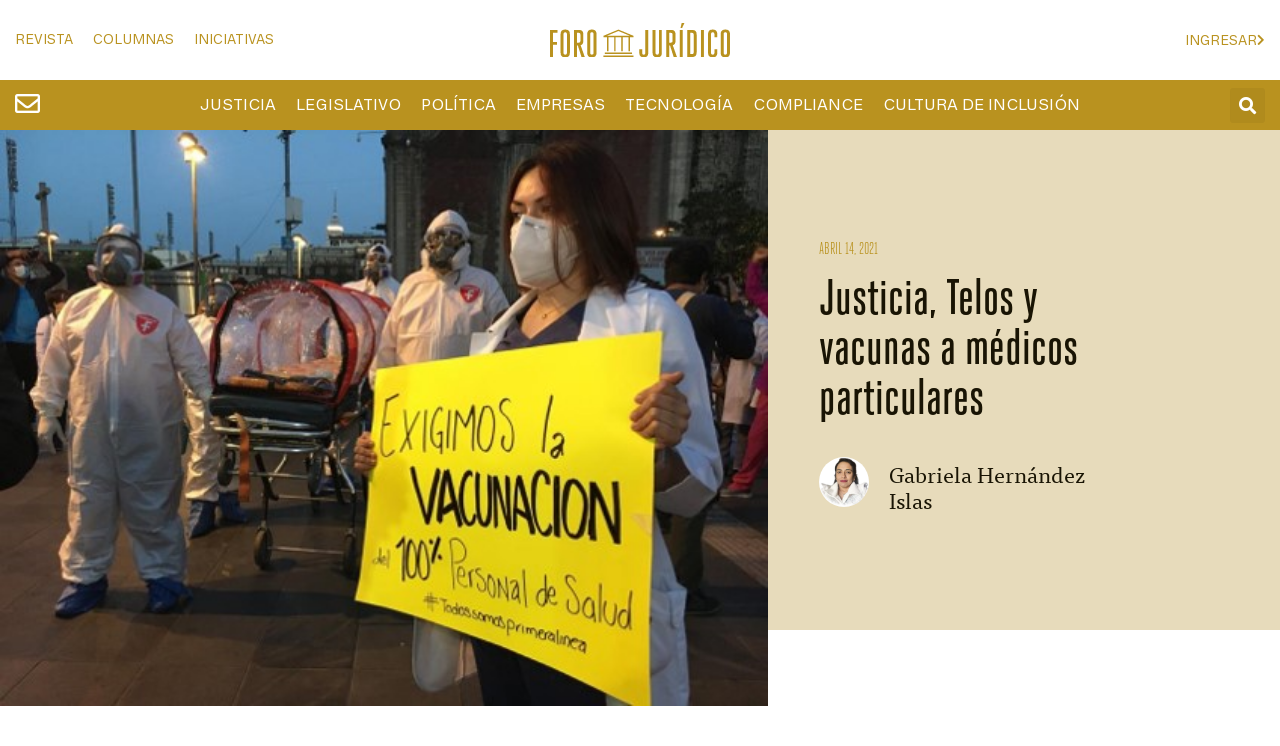

--- FILE ---
content_type: text/html; charset=UTF-8
request_url: https://forojuridico.mx/justicia-telos-y-vacunas-a-medicos-particulares/
body_size: 27170
content:
<!doctype html>
<html lang="es" prefix="og: https://ogp.me/ns#">
<head><meta charset="UTF-8"><script>if(navigator.userAgent.match(/MSIE|Internet Explorer/i)||navigator.userAgent.match(/Trident\/7\..*?rv:11/i)){var href=document.location.href;if(!href.match(/[?&]nowprocket/)){if(href.indexOf("?")==-1){if(href.indexOf("#")==-1){document.location.href=href+"?nowprocket=1"}else{document.location.href=href.replace("#","?nowprocket=1#")}}else{if(href.indexOf("#")==-1){document.location.href=href+"&nowprocket=1"}else{document.location.href=href.replace("#","&nowprocket=1#")}}}}</script><script>(()=>{class RocketLazyLoadScripts{constructor(){this.v="1.2.6",this.triggerEvents=["keydown","mousedown","mousemove","touchmove","touchstart","touchend","wheel"],this.userEventHandler=this.t.bind(this),this.touchStartHandler=this.i.bind(this),this.touchMoveHandler=this.o.bind(this),this.touchEndHandler=this.h.bind(this),this.clickHandler=this.u.bind(this),this.interceptedClicks=[],this.interceptedClickListeners=[],this.l(this),window.addEventListener("pageshow",(t=>{this.persisted=t.persisted,this.everythingLoaded&&this.m()})),this.CSPIssue=sessionStorage.getItem("rocketCSPIssue"),document.addEventListener("securitypolicyviolation",(t=>{this.CSPIssue||"script-src-elem"!==t.violatedDirective||"data"!==t.blockedURI||(this.CSPIssue=!0,sessionStorage.setItem("rocketCSPIssue",!0))})),document.addEventListener("DOMContentLoaded",(()=>{this.k()})),this.delayedScripts={normal:[],async:[],defer:[]},this.trash=[],this.allJQueries=[]}p(t){document.hidden?t.t():(this.triggerEvents.forEach((e=>window.addEventListener(e,t.userEventHandler,{passive:!0}))),window.addEventListener("touchstart",t.touchStartHandler,{passive:!0}),window.addEventListener("mousedown",t.touchStartHandler),document.addEventListener("visibilitychange",t.userEventHandler))}_(){this.triggerEvents.forEach((t=>window.removeEventListener(t,this.userEventHandler,{passive:!0}))),document.removeEventListener("visibilitychange",this.userEventHandler)}i(t){"HTML"!==t.target.tagName&&(window.addEventListener("touchend",this.touchEndHandler),window.addEventListener("mouseup",this.touchEndHandler),window.addEventListener("touchmove",this.touchMoveHandler,{passive:!0}),window.addEventListener("mousemove",this.touchMoveHandler),t.target.addEventListener("click",this.clickHandler),this.L(t.target,!0),this.S(t.target,"onclick","rocket-onclick"),this.C())}o(t){window.removeEventListener("touchend",this.touchEndHandler),window.removeEventListener("mouseup",this.touchEndHandler),window.removeEventListener("touchmove",this.touchMoveHandler,{passive:!0}),window.removeEventListener("mousemove",this.touchMoveHandler),t.target.removeEventListener("click",this.clickHandler),this.L(t.target,!1),this.S(t.target,"rocket-onclick","onclick"),this.M()}h(){window.removeEventListener("touchend",this.touchEndHandler),window.removeEventListener("mouseup",this.touchEndHandler),window.removeEventListener("touchmove",this.touchMoveHandler,{passive:!0}),window.removeEventListener("mousemove",this.touchMoveHandler)}u(t){t.target.removeEventListener("click",this.clickHandler),this.L(t.target,!1),this.S(t.target,"rocket-onclick","onclick"),this.interceptedClicks.push(t),t.preventDefault(),t.stopPropagation(),t.stopImmediatePropagation(),this.M()}O(){window.removeEventListener("touchstart",this.touchStartHandler,{passive:!0}),window.removeEventListener("mousedown",this.touchStartHandler),this.interceptedClicks.forEach((t=>{t.target.dispatchEvent(new MouseEvent("click",{view:t.view,bubbles:!0,cancelable:!0}))}))}l(t){EventTarget.prototype.addEventListenerWPRocketBase=EventTarget.prototype.addEventListener,EventTarget.prototype.addEventListener=function(e,i,o){"click"!==e||t.windowLoaded||i===t.clickHandler||t.interceptedClickListeners.push({target:this,func:i,options:o}),(this||window).addEventListenerWPRocketBase(e,i,o)}}L(t,e){this.interceptedClickListeners.forEach((i=>{i.target===t&&(e?t.removeEventListener("click",i.func,i.options):t.addEventListener("click",i.func,i.options))})),t.parentNode!==document.documentElement&&this.L(t.parentNode,e)}D(){return new Promise((t=>{this.P?this.M=t:t()}))}C(){this.P=!0}M(){this.P=!1}S(t,e,i){t.hasAttribute&&t.hasAttribute(e)&&(event.target.setAttribute(i,event.target.getAttribute(e)),event.target.removeAttribute(e))}t(){this._(this),"loading"===document.readyState?document.addEventListener("DOMContentLoaded",this.R.bind(this)):this.R()}k(){let t=[];document.querySelectorAll("script[type=rocketlazyloadscript][data-rocket-src]").forEach((e=>{let i=e.getAttribute("data-rocket-src");if(i&&!i.startsWith("data:")){0===i.indexOf("//")&&(i=location.protocol+i);try{const o=new URL(i).origin;o!==location.origin&&t.push({src:o,crossOrigin:e.crossOrigin||"module"===e.getAttribute("data-rocket-type")})}catch(t){}}})),t=[...new Map(t.map((t=>[JSON.stringify(t),t]))).values()],this.T(t,"preconnect")}async R(){this.lastBreath=Date.now(),this.j(this),this.F(this),this.I(),this.W(),this.q(),await this.A(this.delayedScripts.normal),await this.A(this.delayedScripts.defer),await this.A(this.delayedScripts.async);try{await this.U(),await this.H(this),await this.J()}catch(t){console.error(t)}window.dispatchEvent(new Event("rocket-allScriptsLoaded")),this.everythingLoaded=!0,this.D().then((()=>{this.O()})),this.N()}W(){document.querySelectorAll("script[type=rocketlazyloadscript]").forEach((t=>{t.hasAttribute("data-rocket-src")?t.hasAttribute("async")&&!1!==t.async?this.delayedScripts.async.push(t):t.hasAttribute("defer")&&!1!==t.defer||"module"===t.getAttribute("data-rocket-type")?this.delayedScripts.defer.push(t):this.delayedScripts.normal.push(t):this.delayedScripts.normal.push(t)}))}async B(t){if(await this.G(),!0!==t.noModule||!("noModule"in HTMLScriptElement.prototype))return new Promise((e=>{let i;function o(){(i||t).setAttribute("data-rocket-status","executed"),e()}try{if(navigator.userAgent.indexOf("Firefox/")>0||""===navigator.vendor||this.CSPIssue)i=document.createElement("script"),[...t.attributes].forEach((t=>{let e=t.nodeName;"type"!==e&&("data-rocket-type"===e&&(e="type"),"data-rocket-src"===e&&(e="src"),i.setAttribute(e,t.nodeValue))})),t.text&&(i.text=t.text),i.hasAttribute("src")?(i.addEventListener("load",o),i.addEventListener("error",(function(){i.setAttribute("data-rocket-status","failed-network"),e()})),setTimeout((()=>{i.isConnected||e()}),1)):(i.text=t.text,o()),t.parentNode.replaceChild(i,t);else{const i=t.getAttribute("data-rocket-type"),s=t.getAttribute("data-rocket-src");i?(t.type=i,t.removeAttribute("data-rocket-type")):t.removeAttribute("type"),t.addEventListener("load",o),t.addEventListener("error",(i=>{this.CSPIssue&&i.target.src.startsWith("data:")?(console.log("WPRocket: data-uri blocked by CSP -> fallback"),t.removeAttribute("src"),this.B(t).then(e)):(t.setAttribute("data-rocket-status","failed-network"),e())})),s?(t.removeAttribute("data-rocket-src"),t.src=s):t.src="data:text/javascript;base64,"+window.btoa(unescape(encodeURIComponent(t.text)))}}catch(i){t.setAttribute("data-rocket-status","failed-transform"),e()}}));t.setAttribute("data-rocket-status","skipped")}async A(t){const e=t.shift();return e&&e.isConnected?(await this.B(e),this.A(t)):Promise.resolve()}q(){this.T([...this.delayedScripts.normal,...this.delayedScripts.defer,...this.delayedScripts.async],"preload")}T(t,e){var i=document.createDocumentFragment();t.forEach((t=>{const o=t.getAttribute&&t.getAttribute("data-rocket-src")||t.src;if(o&&!o.startsWith("data:")){const s=document.createElement("link");s.href=o,s.rel=e,"preconnect"!==e&&(s.as="script"),t.getAttribute&&"module"===t.getAttribute("data-rocket-type")&&(s.crossOrigin=!0),t.crossOrigin&&(s.crossOrigin=t.crossOrigin),t.integrity&&(s.integrity=t.integrity),i.appendChild(s),this.trash.push(s)}})),document.head.appendChild(i)}j(t){let e={};function i(i,o){return e[o].eventsToRewrite.indexOf(i)>=0&&!t.everythingLoaded?"rocket-"+i:i}function o(t,o){!function(t){e[t]||(e[t]={originalFunctions:{add:t.addEventListener,remove:t.removeEventListener},eventsToRewrite:[]},t.addEventListener=function(){arguments[0]=i(arguments[0],t),e[t].originalFunctions.add.apply(t,arguments)},t.removeEventListener=function(){arguments[0]=i(arguments[0],t),e[t].originalFunctions.remove.apply(t,arguments)})}(t),e[t].eventsToRewrite.push(o)}function s(e,i){let o=e[i];e[i]=null,Object.defineProperty(e,i,{get:()=>o||function(){},set(s){t.everythingLoaded?o=s:e["rocket"+i]=o=s}})}o(document,"DOMContentLoaded"),o(window,"DOMContentLoaded"),o(window,"load"),o(window,"pageshow"),o(document,"readystatechange"),s(document,"onreadystatechange"),s(window,"onload"),s(window,"onpageshow");try{Object.defineProperty(document,"readyState",{get:()=>t.rocketReadyState,set(e){t.rocketReadyState=e},configurable:!0}),document.readyState="loading"}catch(t){console.log("WPRocket DJE readyState conflict, bypassing")}}F(t){let e;function i(e){return t.everythingLoaded?e:e.split(" ").map((t=>"load"===t||0===t.indexOf("load.")?"rocket-jquery-load":t)).join(" ")}function o(o){function s(t){const e=o.fn[t];o.fn[t]=o.fn.init.prototype[t]=function(){return this[0]===window&&("string"==typeof arguments[0]||arguments[0]instanceof String?arguments[0]=i(arguments[0]):"object"==typeof arguments[0]&&Object.keys(arguments[0]).forEach((t=>{const e=arguments[0][t];delete arguments[0][t],arguments[0][i(t)]=e}))),e.apply(this,arguments),this}}o&&o.fn&&!t.allJQueries.includes(o)&&(o.fn.ready=o.fn.init.prototype.ready=function(e){return t.domReadyFired?e.bind(document)(o):document.addEventListener("rocket-DOMContentLoaded",(()=>e.bind(document)(o))),o([])},s("on"),s("one"),t.allJQueries.push(o)),e=o}o(window.jQuery),Object.defineProperty(window,"jQuery",{get:()=>e,set(t){o(t)}})}async H(t){const e=document.querySelector("script[data-webpack]");e&&(await async function(){return new Promise((t=>{e.addEventListener("load",t),e.addEventListener("error",t)}))}(),await t.K(),await t.H(t))}async U(){this.domReadyFired=!0;try{document.readyState="interactive"}catch(t){}await this.G(),document.dispatchEvent(new Event("rocket-readystatechange")),await this.G(),document.rocketonreadystatechange&&document.rocketonreadystatechange(),await this.G(),document.dispatchEvent(new Event("rocket-DOMContentLoaded")),await this.G(),window.dispatchEvent(new Event("rocket-DOMContentLoaded"))}async J(){try{document.readyState="complete"}catch(t){}await this.G(),document.dispatchEvent(new Event("rocket-readystatechange")),await this.G(),document.rocketonreadystatechange&&document.rocketonreadystatechange(),await this.G(),window.dispatchEvent(new Event("rocket-load")),await this.G(),window.rocketonload&&window.rocketonload(),await this.G(),this.allJQueries.forEach((t=>t(window).trigger("rocket-jquery-load"))),await this.G();const t=new Event("rocket-pageshow");t.persisted=this.persisted,window.dispatchEvent(t),await this.G(),window.rocketonpageshow&&window.rocketonpageshow({persisted:this.persisted}),this.windowLoaded=!0}m(){document.onreadystatechange&&document.onreadystatechange(),window.onload&&window.onload(),window.onpageshow&&window.onpageshow({persisted:this.persisted})}I(){const t=new Map;document.write=document.writeln=function(e){const i=document.currentScript;i||console.error("WPRocket unable to document.write this: "+e);const o=document.createRange(),s=i.parentElement;let n=t.get(i);void 0===n&&(n=i.nextSibling,t.set(i,n));const c=document.createDocumentFragment();o.setStart(c,0),c.appendChild(o.createContextualFragment(e)),s.insertBefore(c,n)}}async G(){Date.now()-this.lastBreath>45&&(await this.K(),this.lastBreath=Date.now())}async K(){return document.hidden?new Promise((t=>setTimeout(t))):new Promise((t=>requestAnimationFrame(t)))}N(){this.trash.forEach((t=>t.remove()))}static run(){const t=new RocketLazyLoadScripts;t.p(t)}}RocketLazyLoadScripts.run()})();</script>
	
	<meta name="viewport" content="width=device-width, initial-scale=1">
	<link rel="profile" href="https://gmpg.org/xfn/11">
		<style>img:is([sizes="auto" i], [sizes^="auto," i]) { contain-intrinsic-size: 3000px 1500px }</style>
	
<!-- Optimización para motores de búsqueda de Rank Math -  https://rankmath.com/ -->
<title>Justicia, Telos y vacunas a médicos particulares | Foro Jurídico</title>
<meta name="description" content="Algunas cuestiones se han dicho de las vacunas a los médicos particulares y la negativa del Presidente a brindarla"/>
<meta name="robots" content="follow, index, max-snippet:-1, max-video-preview:-1, max-image-preview:large"/>
<link rel="canonical" href="https://forojuridico.mx/justicia-telos-y-vacunas-a-medicos-particulares/" />
<meta property="og:locale" content="es_ES" />
<meta property="og:type" content="article" />
<meta property="og:title" content="Justicia, Telos y vacunas a médicos particulares | Foro Jurídico" />
<meta property="og:description" content="Algunas cuestiones se han dicho de las vacunas a los médicos particulares y la negativa del Presidente a brindarla" />
<meta property="og:url" content="https://forojuridico.mx/justicia-telos-y-vacunas-a-medicos-particulares/" />
<meta property="og:site_name" content="Foro Jurídico" />
<meta property="article:publisher" content="https://www.facebook.com/foro.juridico/" />
<meta property="article:author" content="www.facebook.com/100003680510203" />
<meta property="article:tag" content="derecho a la salud" />
<meta property="article:tag" content="Plan de vacunación contra Covid-19" />
<meta property="article:section" content="Justicia" />
<meta property="og:updated_time" content="2021-06-14T19:49:00-05:00" />
<meta property="og:image" content="https://forojuridico.mx/wp-content/uploads/2021/04/Medicos-privados-piden-ser-vacunados.jpg" />
<meta property="og:image:secure_url" content="https://forojuridico.mx/wp-content/uploads/2021/04/Medicos-privados-piden-ser-vacunados.jpg" />
<meta property="og:image:width" content="509" />
<meta property="og:image:height" content="382" />
<meta property="og:image:alt" content="foro jurídico Médicos privados piden ser vacunados" />
<meta property="og:image:type" content="image/jpeg" />
<meta property="article:published_time" content="2021-04-14T11:40:48-05:00" />
<meta property="article:modified_time" content="2021-06-14T19:49:00-05:00" />
<meta name="twitter:card" content="summary_large_image" />
<meta name="twitter:title" content="Justicia, Telos y vacunas a médicos particulares | Foro Jurídico" />
<meta name="twitter:description" content="Algunas cuestiones se han dicho de las vacunas a los médicos particulares y la negativa del Presidente a brindarla" />
<meta name="twitter:site" content="@forojuridico" />
<meta name="twitter:creator" content="@Gabriellla08" />
<meta name="twitter:image" content="https://forojuridico.mx/wp-content/uploads/2021/04/Medicos-privados-piden-ser-vacunados.jpg" />
<meta name="twitter:label1" content="Escrito por" />
<meta name="twitter:data1" content="Gabriela Hernández Islas" />
<meta name="twitter:label2" content="Tiempo de lectura" />
<meta name="twitter:data2" content="3 minutos" />
<script type="application/ld+json" class="rank-math-schema">{"@context":"https://schema.org","@graph":[{"@type":["Person","Organization"],"@id":"https://forojuridico.mx/#person","name":"creacento","sameAs":["https://www.facebook.com/foro.juridico/","https://twitter.com/forojuridico"]},{"@type":"WebSite","@id":"https://forojuridico.mx/#website","url":"https://forojuridico.mx","name":"creacento","publisher":{"@id":"https://forojuridico.mx/#person"},"inLanguage":"es"},{"@type":"ImageObject","@id":"https://forojuridico.mx/wp-content/uploads/2021/04/Medicos-privados-piden-ser-vacunados.jpg","url":"https://forojuridico.mx/wp-content/uploads/2021/04/Medicos-privados-piden-ser-vacunados.jpg","width":"509","height":"382","caption":"foro jur\u00eddico M\u00e9dicos privados piden ser vacunados","inLanguage":"es"},{"@type":"WebPage","@id":"https://forojuridico.mx/justicia-telos-y-vacunas-a-medicos-particulares/#webpage","url":"https://forojuridico.mx/justicia-telos-y-vacunas-a-medicos-particulares/","name":"Justicia, Telos y vacunas a m\u00e9dicos particulares | Foro Jur\u00eddico","datePublished":"2021-04-14T11:40:48-05:00","dateModified":"2021-06-14T19:49:00-05:00","isPartOf":{"@id":"https://forojuridico.mx/#website"},"primaryImageOfPage":{"@id":"https://forojuridico.mx/wp-content/uploads/2021/04/Medicos-privados-piden-ser-vacunados.jpg"},"inLanguage":"es"},{"@type":"Person","@id":"https://forojuridico.mx/author/gabriela-hernandez-islas/","name":"Gabriela Hern\u00e1ndez Islas","url":"https://forojuridico.mx/author/gabriela-hernandez-islas/","image":{"@type":"ImageObject","@id":"https://forojuridico.mx/wp-content/uploads/2018/08/Gabriela-Herna\u0301ndez-Islas-96x96.jpg","url":"https://forojuridico.mx/wp-content/uploads/2018/08/Gabriela-Herna\u0301ndez-Islas-96x96.jpg","caption":"Gabriela Hern\u00e1ndez Islas","inLanguage":"es"},"sameAs":["http://Gabrielahernandezabogada.blogspot.mx","www.facebook.com/100003680510203","https://twitter.com/Gabriellla08"]},{"@type":"BlogPosting","headline":"Justicia, Telos y vacunas a m\u00e9dicos particulares | Foro Jur\u00eddico","keywords":"vacunas","datePublished":"2021-04-14T11:40:48-05:00","dateModified":"2021-06-14T19:49:00-05:00","author":{"@id":"https://forojuridico.mx/author/gabriela-hernandez-islas/","name":"Gabriela Hern\u00e1ndez Islas"},"publisher":{"@id":"https://forojuridico.mx/#person"},"description":"Algunas cuestiones se han dicho de las vacunas a los m\u00e9dicos particulares y la negativa del Presidente a brindarla","name":"Justicia, Telos y vacunas a m\u00e9dicos particulares | Foro Jur\u00eddico","@id":"https://forojuridico.mx/justicia-telos-y-vacunas-a-medicos-particulares/#richSnippet","isPartOf":{"@id":"https://forojuridico.mx/justicia-telos-y-vacunas-a-medicos-particulares/#webpage"},"image":{"@id":"https://forojuridico.mx/wp-content/uploads/2021/04/Medicos-privados-piden-ser-vacunados.jpg"},"inLanguage":"es","mainEntityOfPage":{"@id":"https://forojuridico.mx/justicia-telos-y-vacunas-a-medicos-particulares/#webpage"}}]}</script>
<!-- /Plugin Rank Math WordPress SEO -->


<link rel="alternate" type="application/rss+xml" title="Foro Jurídico &raquo; Feed" href="https://forojuridico.mx/feed/" />
<link rel="alternate" type="application/rss+xml" title="Foro Jurídico &raquo; Feed de los comentarios" href="https://forojuridico.mx/comments/feed/" />
<link rel="alternate" type="application/rss+xml" title="Foro Jurídico &raquo; Comentario Justicia, Telos y vacunas a médicos particulares del feed" href="https://forojuridico.mx/justicia-telos-y-vacunas-a-medicos-particulares/feed/" />
<link data-minify="1" rel='stylesheet' id='dce-animations-css' href='https://forojuridico.mx/wp-content/cache/min/1/wp-content/plugins/dynamic-content-for-elementor/assets/css/animations.css?ver=1764724553' media='all' />
<link data-minify="1" rel='stylesheet' id='mp-theme-css' href='https://forojuridico.mx/wp-content/cache/min/1/wp-content/plugins/memberpress/css/ui/theme.css?ver=1764724553' media='all' />
<style id='wp-emoji-styles-inline-css'>

	img.wp-smiley, img.emoji {
		display: inline !important;
		border: none !important;
		box-shadow: none !important;
		height: 1em !important;
		width: 1em !important;
		margin: 0 0.07em !important;
		vertical-align: -0.1em !important;
		background: none !important;
		padding: 0 !important;
	}
</style>
<link rel='stylesheet' id='wp-block-library-css' href='https://forojuridico.mx/wp-includes/css/dist/block-library/style.min.css?ver=6.8.3' media='all' />
<style id='global-styles-inline-css'>
:root{--wp--preset--aspect-ratio--square: 1;--wp--preset--aspect-ratio--4-3: 4/3;--wp--preset--aspect-ratio--3-4: 3/4;--wp--preset--aspect-ratio--3-2: 3/2;--wp--preset--aspect-ratio--2-3: 2/3;--wp--preset--aspect-ratio--16-9: 16/9;--wp--preset--aspect-ratio--9-16: 9/16;--wp--preset--color--black: #000000;--wp--preset--color--cyan-bluish-gray: #abb8c3;--wp--preset--color--white: #ffffff;--wp--preset--color--pale-pink: #f78da7;--wp--preset--color--vivid-red: #cf2e2e;--wp--preset--color--luminous-vivid-orange: #ff6900;--wp--preset--color--luminous-vivid-amber: #fcb900;--wp--preset--color--light-green-cyan: #7bdcb5;--wp--preset--color--vivid-green-cyan: #00d084;--wp--preset--color--pale-cyan-blue: #8ed1fc;--wp--preset--color--vivid-cyan-blue: #0693e3;--wp--preset--color--vivid-purple: #9b51e0;--wp--preset--gradient--vivid-cyan-blue-to-vivid-purple: linear-gradient(135deg,rgba(6,147,227,1) 0%,rgb(155,81,224) 100%);--wp--preset--gradient--light-green-cyan-to-vivid-green-cyan: linear-gradient(135deg,rgb(122,220,180) 0%,rgb(0,208,130) 100%);--wp--preset--gradient--luminous-vivid-amber-to-luminous-vivid-orange: linear-gradient(135deg,rgba(252,185,0,1) 0%,rgba(255,105,0,1) 100%);--wp--preset--gradient--luminous-vivid-orange-to-vivid-red: linear-gradient(135deg,rgba(255,105,0,1) 0%,rgb(207,46,46) 100%);--wp--preset--gradient--very-light-gray-to-cyan-bluish-gray: linear-gradient(135deg,rgb(238,238,238) 0%,rgb(169,184,195) 100%);--wp--preset--gradient--cool-to-warm-spectrum: linear-gradient(135deg,rgb(74,234,220) 0%,rgb(151,120,209) 20%,rgb(207,42,186) 40%,rgb(238,44,130) 60%,rgb(251,105,98) 80%,rgb(254,248,76) 100%);--wp--preset--gradient--blush-light-purple: linear-gradient(135deg,rgb(255,206,236) 0%,rgb(152,150,240) 100%);--wp--preset--gradient--blush-bordeaux: linear-gradient(135deg,rgb(254,205,165) 0%,rgb(254,45,45) 50%,rgb(107,0,62) 100%);--wp--preset--gradient--luminous-dusk: linear-gradient(135deg,rgb(255,203,112) 0%,rgb(199,81,192) 50%,rgb(65,88,208) 100%);--wp--preset--gradient--pale-ocean: linear-gradient(135deg,rgb(255,245,203) 0%,rgb(182,227,212) 50%,rgb(51,167,181) 100%);--wp--preset--gradient--electric-grass: linear-gradient(135deg,rgb(202,248,128) 0%,rgb(113,206,126) 100%);--wp--preset--gradient--midnight: linear-gradient(135deg,rgb(2,3,129) 0%,rgb(40,116,252) 100%);--wp--preset--font-size--small: 13px;--wp--preset--font-size--medium: 20px;--wp--preset--font-size--large: 36px;--wp--preset--font-size--x-large: 42px;--wp--preset--spacing--20: 0.44rem;--wp--preset--spacing--30: 0.67rem;--wp--preset--spacing--40: 1rem;--wp--preset--spacing--50: 1.5rem;--wp--preset--spacing--60: 2.25rem;--wp--preset--spacing--70: 3.38rem;--wp--preset--spacing--80: 5.06rem;--wp--preset--shadow--natural: 6px 6px 9px rgba(0, 0, 0, 0.2);--wp--preset--shadow--deep: 12px 12px 50px rgba(0, 0, 0, 0.4);--wp--preset--shadow--sharp: 6px 6px 0px rgba(0, 0, 0, 0.2);--wp--preset--shadow--outlined: 6px 6px 0px -3px rgba(255, 255, 255, 1), 6px 6px rgba(0, 0, 0, 1);--wp--preset--shadow--crisp: 6px 6px 0px rgba(0, 0, 0, 1);}:root { --wp--style--global--content-size: 800px;--wp--style--global--wide-size: 1200px; }:where(body) { margin: 0; }.wp-site-blocks > .alignleft { float: left; margin-right: 2em; }.wp-site-blocks > .alignright { float: right; margin-left: 2em; }.wp-site-blocks > .aligncenter { justify-content: center; margin-left: auto; margin-right: auto; }:where(.wp-site-blocks) > * { margin-block-start: 24px; margin-block-end: 0; }:where(.wp-site-blocks) > :first-child { margin-block-start: 0; }:where(.wp-site-blocks) > :last-child { margin-block-end: 0; }:root { --wp--style--block-gap: 24px; }:root :where(.is-layout-flow) > :first-child{margin-block-start: 0;}:root :where(.is-layout-flow) > :last-child{margin-block-end: 0;}:root :where(.is-layout-flow) > *{margin-block-start: 24px;margin-block-end: 0;}:root :where(.is-layout-constrained) > :first-child{margin-block-start: 0;}:root :where(.is-layout-constrained) > :last-child{margin-block-end: 0;}:root :where(.is-layout-constrained) > *{margin-block-start: 24px;margin-block-end: 0;}:root :where(.is-layout-flex){gap: 24px;}:root :where(.is-layout-grid){gap: 24px;}.is-layout-flow > .alignleft{float: left;margin-inline-start: 0;margin-inline-end: 2em;}.is-layout-flow > .alignright{float: right;margin-inline-start: 2em;margin-inline-end: 0;}.is-layout-flow > .aligncenter{margin-left: auto !important;margin-right: auto !important;}.is-layout-constrained > .alignleft{float: left;margin-inline-start: 0;margin-inline-end: 2em;}.is-layout-constrained > .alignright{float: right;margin-inline-start: 2em;margin-inline-end: 0;}.is-layout-constrained > .aligncenter{margin-left: auto !important;margin-right: auto !important;}.is-layout-constrained > :where(:not(.alignleft):not(.alignright):not(.alignfull)){max-width: var(--wp--style--global--content-size);margin-left: auto !important;margin-right: auto !important;}.is-layout-constrained > .alignwide{max-width: var(--wp--style--global--wide-size);}body .is-layout-flex{display: flex;}.is-layout-flex{flex-wrap: wrap;align-items: center;}.is-layout-flex > :is(*, div){margin: 0;}body .is-layout-grid{display: grid;}.is-layout-grid > :is(*, div){margin: 0;}body{padding-top: 0px;padding-right: 0px;padding-bottom: 0px;padding-left: 0px;}a:where(:not(.wp-element-button)){text-decoration: underline;}:root :where(.wp-element-button, .wp-block-button__link){background-color: #32373c;border-width: 0;color: #fff;font-family: inherit;font-size: inherit;line-height: inherit;padding: calc(0.667em + 2px) calc(1.333em + 2px);text-decoration: none;}.has-black-color{color: var(--wp--preset--color--black) !important;}.has-cyan-bluish-gray-color{color: var(--wp--preset--color--cyan-bluish-gray) !important;}.has-white-color{color: var(--wp--preset--color--white) !important;}.has-pale-pink-color{color: var(--wp--preset--color--pale-pink) !important;}.has-vivid-red-color{color: var(--wp--preset--color--vivid-red) !important;}.has-luminous-vivid-orange-color{color: var(--wp--preset--color--luminous-vivid-orange) !important;}.has-luminous-vivid-amber-color{color: var(--wp--preset--color--luminous-vivid-amber) !important;}.has-light-green-cyan-color{color: var(--wp--preset--color--light-green-cyan) !important;}.has-vivid-green-cyan-color{color: var(--wp--preset--color--vivid-green-cyan) !important;}.has-pale-cyan-blue-color{color: var(--wp--preset--color--pale-cyan-blue) !important;}.has-vivid-cyan-blue-color{color: var(--wp--preset--color--vivid-cyan-blue) !important;}.has-vivid-purple-color{color: var(--wp--preset--color--vivid-purple) !important;}.has-black-background-color{background-color: var(--wp--preset--color--black) !important;}.has-cyan-bluish-gray-background-color{background-color: var(--wp--preset--color--cyan-bluish-gray) !important;}.has-white-background-color{background-color: var(--wp--preset--color--white) !important;}.has-pale-pink-background-color{background-color: var(--wp--preset--color--pale-pink) !important;}.has-vivid-red-background-color{background-color: var(--wp--preset--color--vivid-red) !important;}.has-luminous-vivid-orange-background-color{background-color: var(--wp--preset--color--luminous-vivid-orange) !important;}.has-luminous-vivid-amber-background-color{background-color: var(--wp--preset--color--luminous-vivid-amber) !important;}.has-light-green-cyan-background-color{background-color: var(--wp--preset--color--light-green-cyan) !important;}.has-vivid-green-cyan-background-color{background-color: var(--wp--preset--color--vivid-green-cyan) !important;}.has-pale-cyan-blue-background-color{background-color: var(--wp--preset--color--pale-cyan-blue) !important;}.has-vivid-cyan-blue-background-color{background-color: var(--wp--preset--color--vivid-cyan-blue) !important;}.has-vivid-purple-background-color{background-color: var(--wp--preset--color--vivid-purple) !important;}.has-black-border-color{border-color: var(--wp--preset--color--black) !important;}.has-cyan-bluish-gray-border-color{border-color: var(--wp--preset--color--cyan-bluish-gray) !important;}.has-white-border-color{border-color: var(--wp--preset--color--white) !important;}.has-pale-pink-border-color{border-color: var(--wp--preset--color--pale-pink) !important;}.has-vivid-red-border-color{border-color: var(--wp--preset--color--vivid-red) !important;}.has-luminous-vivid-orange-border-color{border-color: var(--wp--preset--color--luminous-vivid-orange) !important;}.has-luminous-vivid-amber-border-color{border-color: var(--wp--preset--color--luminous-vivid-amber) !important;}.has-light-green-cyan-border-color{border-color: var(--wp--preset--color--light-green-cyan) !important;}.has-vivid-green-cyan-border-color{border-color: var(--wp--preset--color--vivid-green-cyan) !important;}.has-pale-cyan-blue-border-color{border-color: var(--wp--preset--color--pale-cyan-blue) !important;}.has-vivid-cyan-blue-border-color{border-color: var(--wp--preset--color--vivid-cyan-blue) !important;}.has-vivid-purple-border-color{border-color: var(--wp--preset--color--vivid-purple) !important;}.has-vivid-cyan-blue-to-vivid-purple-gradient-background{background: var(--wp--preset--gradient--vivid-cyan-blue-to-vivid-purple) !important;}.has-light-green-cyan-to-vivid-green-cyan-gradient-background{background: var(--wp--preset--gradient--light-green-cyan-to-vivid-green-cyan) !important;}.has-luminous-vivid-amber-to-luminous-vivid-orange-gradient-background{background: var(--wp--preset--gradient--luminous-vivid-amber-to-luminous-vivid-orange) !important;}.has-luminous-vivid-orange-to-vivid-red-gradient-background{background: var(--wp--preset--gradient--luminous-vivid-orange-to-vivid-red) !important;}.has-very-light-gray-to-cyan-bluish-gray-gradient-background{background: var(--wp--preset--gradient--very-light-gray-to-cyan-bluish-gray) !important;}.has-cool-to-warm-spectrum-gradient-background{background: var(--wp--preset--gradient--cool-to-warm-spectrum) !important;}.has-blush-light-purple-gradient-background{background: var(--wp--preset--gradient--blush-light-purple) !important;}.has-blush-bordeaux-gradient-background{background: var(--wp--preset--gradient--blush-bordeaux) !important;}.has-luminous-dusk-gradient-background{background: var(--wp--preset--gradient--luminous-dusk) !important;}.has-pale-ocean-gradient-background{background: var(--wp--preset--gradient--pale-ocean) !important;}.has-electric-grass-gradient-background{background: var(--wp--preset--gradient--electric-grass) !important;}.has-midnight-gradient-background{background: var(--wp--preset--gradient--midnight) !important;}.has-small-font-size{font-size: var(--wp--preset--font-size--small) !important;}.has-medium-font-size{font-size: var(--wp--preset--font-size--medium) !important;}.has-large-font-size{font-size: var(--wp--preset--font-size--large) !important;}.has-x-large-font-size{font-size: var(--wp--preset--font-size--x-large) !important;}
:root :where(.wp-block-pullquote){font-size: 1.5em;line-height: 1.6;}
</style>
<link data-minify="1" rel='stylesheet' id='hello-elementor-css' href='https://forojuridico.mx/wp-content/cache/min/1/wp-content/themes/hello-elementor/assets/css/reset.css?ver=1764724553' media='all' />
<link data-minify="1" rel='stylesheet' id='hello-elementor-theme-style-css' href='https://forojuridico.mx/wp-content/cache/min/1/wp-content/themes/hello-elementor/assets/css/theme.css?ver=1764724553' media='all' />
<link data-minify="1" rel='stylesheet' id='hello-elementor-header-footer-css' href='https://forojuridico.mx/wp-content/cache/min/1/wp-content/themes/hello-elementor/assets/css/header-footer.css?ver=1764724553' media='all' />
<link rel='stylesheet' id='elementor-frontend-css' href='https://forojuridico.mx/wp-content/plugins/elementor/assets/css/frontend.min.css?ver=3.31.3' media='all' />
<link rel='stylesheet' id='widget-nav-menu-css' href='https://forojuridico.mx/wp-content/plugins/elementor-pro/assets/css/widget-nav-menu.min.css?ver=3.31.2' media='all' />
<link rel='stylesheet' id='widget-image-css' href='https://forojuridico.mx/wp-content/plugins/elementor/assets/css/widget-image.min.css?ver=3.31.3' media='all' />
<link rel='stylesheet' id='widget-search-form-css' href='https://forojuridico.mx/wp-content/plugins/elementor-pro/assets/css/widget-search-form.min.css?ver=3.31.2' media='all' />
<link rel='stylesheet' id='elementor-icons-shared-0-css' href='https://forojuridico.mx/wp-content/plugins/elementor/assets/lib/font-awesome/css/fontawesome.min.css?ver=5.15.3' media='all' />
<link data-minify="1" rel='stylesheet' id='elementor-icons-fa-solid-css' href='https://forojuridico.mx/wp-content/cache/min/1/wp-content/plugins/elementor/assets/lib/font-awesome/css/solid.min.css?ver=1764724554' media='all' />
<link rel='stylesheet' id='e-sticky-css' href='https://forojuridico.mx/wp-content/plugins/elementor-pro/assets/css/modules/sticky.min.css?ver=3.31.2' media='all' />
<link rel='stylesheet' id='widget-heading-css' href='https://forojuridico.mx/wp-content/plugins/elementor/assets/css/widget-heading.min.css?ver=3.31.3' media='all' />
<link rel='stylesheet' id='widget-divider-css' href='https://forojuridico.mx/wp-content/plugins/elementor/assets/css/widget-divider.min.css?ver=3.31.3' media='all' />
<link rel='stylesheet' id='widget-form-css' href='https://forojuridico.mx/wp-content/plugins/elementor-pro/assets/css/widget-form.min.css?ver=3.31.2' media='all' />
<link rel='stylesheet' id='e-animation-grow-css' href='https://forojuridico.mx/wp-content/plugins/elementor/assets/lib/animations/styles/e-animation-grow.min.css?ver=3.31.3' media='all' />
<link rel='stylesheet' id='widget-social-icons-css' href='https://forojuridico.mx/wp-content/plugins/elementor/assets/css/widget-social-icons.min.css?ver=3.31.3' media='all' />
<link rel='stylesheet' id='e-apple-webkit-css' href='https://forojuridico.mx/wp-content/plugins/elementor/assets/css/conditionals/apple-webkit.min.css?ver=3.31.3' media='all' />
<link rel='stylesheet' id='widget-post-info-css' href='https://forojuridico.mx/wp-content/plugins/elementor-pro/assets/css/widget-post-info.min.css?ver=3.31.2' media='all' />
<link rel='stylesheet' id='widget-icon-list-css' href='https://forojuridico.mx/wp-content/plugins/elementor/assets/css/widget-icon-list.min.css?ver=3.31.3' media='all' />
<link data-minify="1" rel='stylesheet' id='elementor-icons-fa-regular-css' href='https://forojuridico.mx/wp-content/cache/min/1/wp-content/plugins/elementor/assets/lib/font-awesome/css/regular.min.css?ver=1764724554' media='all' />
<link rel='stylesheet' id='widget-author-box-css' href='https://forojuridico.mx/wp-content/plugins/elementor-pro/assets/css/widget-author-box.min.css?ver=3.31.2' media='all' />
<link rel='stylesheet' id='widget-share-buttons-css' href='https://forojuridico.mx/wp-content/plugins/elementor-pro/assets/css/widget-share-buttons.min.css?ver=3.31.2' media='all' />
<link data-minify="1" rel='stylesheet' id='elementor-icons-fa-brands-css' href='https://forojuridico.mx/wp-content/cache/min/1/wp-content/plugins/elementor/assets/lib/font-awesome/css/brands.min.css?ver=1764724554' media='all' />
<link rel='stylesheet' id='widget-post-navigation-css' href='https://forojuridico.mx/wp-content/plugins/elementor-pro/assets/css/widget-post-navigation.min.css?ver=3.31.2' media='all' />
<link data-minify="1" rel='stylesheet' id='elementor-icons-css' href='https://forojuridico.mx/wp-content/cache/min/1/wp-content/plugins/elementor/assets/lib/eicons/css/elementor-icons.min.css?ver=1764724554' media='all' />
<link rel='stylesheet' id='elementor-post-42810-css' href='https://forojuridico.mx/wp-content/uploads/elementor/css/post-42810.css?ver=1764724552' media='all' />
<link data-minify="1" rel='stylesheet' id='dashicons-css' href='https://forojuridico.mx/wp-content/cache/min/1/wp-includes/css/dashicons.min.css?ver=1764724554' media='all' />
<link data-minify="1" rel='stylesheet' id='namogo-icons-css' href='https://forojuridico.mx/wp-content/cache/min/1/wp-content/plugins/elementor-extras/assets/lib/nicons/css/nicons.css?ver=1764724554' media='all' />
<link rel='stylesheet' id='elementor-extras-frontend-css' href='https://forojuridico.mx/wp-content/plugins/elementor-extras/assets/css/frontend.min.css?ver=2.2.51' media='all' />
<link rel='stylesheet' id='elementor-post-42844-css' href='https://forojuridico.mx/wp-content/uploads/elementor/css/post-42844.css?ver=1764724552' media='all' />
<link rel='stylesheet' id='elementor-post-42847-css' href='https://forojuridico.mx/wp-content/uploads/elementor/css/post-42847.css?ver=1764724552' media='all' />
<link rel='stylesheet' id='elementor-post-42855-css' href='https://forojuridico.mx/wp-content/uploads/elementor/css/post-42855.css?ver=1764724553' media='all' />
<link rel='stylesheet' id='hello-elementor-child-style-css' href='https://forojuridico.mx/wp-content/themes/hello-theme-child-master/style.css?ver=1.0.0' media='all' />
<script src="https://forojuridico.mx/wp-includes/js/jquery/jquery.min.js?ver=3.7.1" id="jquery-core-js" data-rocket-defer defer></script>
<script src="https://forojuridico.mx/wp-includes/js/jquery/jquery-migrate.min.js?ver=3.4.1" id="jquery-migrate-js" data-rocket-defer defer></script>
<link rel="https://api.w.org/" href="https://forojuridico.mx/wp-json/" /><link rel="alternate" title="JSON" type="application/json" href="https://forojuridico.mx/wp-json/wp/v2/posts/42828" /><link rel="EditURI" type="application/rsd+xml" title="RSD" href="https://forojuridico.mx/xmlrpc.php?rsd" />
<link rel='shortlink' href='https://forojuridico.mx/?p=42828' />
<link rel="alternate" title="oEmbed (JSON)" type="application/json+oembed" href="https://forojuridico.mx/wp-json/oembed/1.0/embed?url=https%3A%2F%2Fforojuridico.mx%2Fjusticia-telos-y-vacunas-a-medicos-particulares%2F" />
<link rel="alternate" title="oEmbed (XML)" type="text/xml+oembed" href="https://forojuridico.mx/wp-json/oembed/1.0/embed?url=https%3A%2F%2Fforojuridico.mx%2Fjusticia-telos-y-vacunas-a-medicos-particulares%2F&#038;format=xml" />
<meta name="generator" content="Elementor 3.31.3; features: additional_custom_breakpoints, e_element_cache; settings: css_print_method-external, google_font-enabled, font_display-auto">
			<style>
				.e-con.e-parent:nth-of-type(n+4):not(.e-lazyloaded):not(.e-no-lazyload),
				.e-con.e-parent:nth-of-type(n+4):not(.e-lazyloaded):not(.e-no-lazyload) * {
					background-image: none !important;
				}
				@media screen and (max-height: 1024px) {
					.e-con.e-parent:nth-of-type(n+3):not(.e-lazyloaded):not(.e-no-lazyload),
					.e-con.e-parent:nth-of-type(n+3):not(.e-lazyloaded):not(.e-no-lazyload) * {
						background-image: none !important;
					}
				}
				@media screen and (max-height: 640px) {
					.e-con.e-parent:nth-of-type(n+2):not(.e-lazyloaded):not(.e-no-lazyload),
					.e-con.e-parent:nth-of-type(n+2):not(.e-lazyloaded):not(.e-no-lazyload) * {
						background-image: none !important;
					}
				}
			</style>
			<script type="rocketlazyloadscript" id="google_gtagjs" data-rocket-src="https://www.googletagmanager.com/gtag/js?id=G-4TL53NFEPF" async></script>
<script type="rocketlazyloadscript" id="google_gtagjs-inline">
window.dataLayer = window.dataLayer || [];function gtag(){dataLayer.push(arguments);}gtag('js', new Date());gtag('config', 'G-4TL53NFEPF', {} );
</script>
<link rel="icon" href="https://forojuridico.mx/wp-content/uploads/2021/04/cropped-favicon-32x32.png" sizes="32x32" />
<link rel="icon" href="https://forojuridico.mx/wp-content/uploads/2021/04/cropped-favicon-192x192.png" sizes="192x192" />
<link rel="apple-touch-icon" href="https://forojuridico.mx/wp-content/uploads/2021/04/cropped-favicon-180x180.png" />
<meta name="msapplication-TileImage" content="https://forojuridico.mx/wp-content/uploads/2021/04/cropped-favicon-270x270.png" />
<meta name="generator" content="WP Rocket 3.17.4" data-wpr-features="wpr_delay_js wpr_defer_js wpr_minify_js wpr_minify_css wpr_desktop wpr_preload_links" /></head>
<body class="wp-singular post-template-default single single-post postid-42828 single-format-standard wp-custom-logo wp-embed-responsive wp-theme-hello-elementor wp-child-theme-hello-theme-child-master hello-elementor-default elementor-default elementor-kit-42810 elementor-page-42855">


<a class="skip-link screen-reader-text" href="#content">Ir al contenido</a>

		<header data-rocket-location-hash="5d3a4096275ef0b3043ecc51d809b943" data-elementor-type="header" data-elementor-id="42844" class="elementor elementor-42844 elementor-location-header" data-elementor-post-type="elementor_library">
					<section data-rocket-location-hash="62687afc1f15c193cde3e3b54714c853" class="elementor-section elementor-top-section elementor-element elementor-element-3759a135 elementor-section-height-min-height elementor-hidden-phone elementor-section-boxed elementor-section-height-default elementor-section-items-middle" data-id="3759a135" data-element_type="section">
						<div data-rocket-location-hash="82f6c6a00e9a86a2eaa3cc6e8d136714" class="elementor-container elementor-column-gap-default">
					<div class="elementor-column elementor-col-33 elementor-top-column elementor-element elementor-element-2a38685d elementor-hidden-phone" data-id="2a38685d" data-element_type="column">
			<div class="elementor-widget-wrap elementor-element-populated">
						<div class="elementor-element elementor-element-742f890b elementor-nav-menu__align-start elementor-nav-menu--dropdown-none elementor-widget elementor-widget-nav-menu" data-id="742f890b" data-element_type="widget" data-settings="{&quot;layout&quot;:&quot;horizontal&quot;,&quot;submenu_icon&quot;:{&quot;value&quot;:&quot;&lt;i class=\&quot;fas fa-caret-down\&quot;&gt;&lt;\/i&gt;&quot;,&quot;library&quot;:&quot;fa-solid&quot;}}" data-widget_type="nav-menu.default">
				<div class="elementor-widget-container">
								<nav aria-label="Menú" class="elementor-nav-menu--main elementor-nav-menu__container elementor-nav-menu--layout-horizontal e--pointer-none">
				<ul id="menu-1-742f890b" class="elementor-nav-menu"><li class="menu-item menu-item-type-post_type menu-item-object-page menu-item-43028"><a href="https://forojuridico.mx/revista/" class="elementor-item">Revista</a></li>
<li class="menu-item menu-item-type-post_type menu-item-object-page menu-item-43027"><a href="https://forojuridico.mx/columnas/" class="elementor-item">Columnas</a></li>
<li class="menu-item menu-item-type-post_type menu-item-object-page menu-item-43159"><a href="https://forojuridico.mx/iniciativas/" class="elementor-item">Iniciativas</a></li>
</ul>			</nav>
						<nav class="elementor-nav-menu--dropdown elementor-nav-menu__container" aria-hidden="true">
				<ul id="menu-2-742f890b" class="elementor-nav-menu"><li class="menu-item menu-item-type-post_type menu-item-object-page menu-item-43028"><a href="https://forojuridico.mx/revista/" class="elementor-item" tabindex="-1">Revista</a></li>
<li class="menu-item menu-item-type-post_type menu-item-object-page menu-item-43027"><a href="https://forojuridico.mx/columnas/" class="elementor-item" tabindex="-1">Columnas</a></li>
<li class="menu-item menu-item-type-post_type menu-item-object-page menu-item-43159"><a href="https://forojuridico.mx/iniciativas/" class="elementor-item" tabindex="-1">Iniciativas</a></li>
</ul>			</nav>
						</div>
				</div>
					</div>
		</div>
				<div class="elementor-column elementor-col-33 elementor-top-column elementor-element elementor-element-2fb23119" data-id="2fb23119" data-element_type="column">
			<div class="elementor-widget-wrap elementor-element-populated">
						<div class="elementor-element elementor-element-2266d313 dce_masking-none elementor-widget elementor-widget-image" data-id="2266d313" data-element_type="widget" data-widget_type="image.default">
				<div class="elementor-widget-container">
																<a href="https://forojuridico.mx">
							<img src="https://forojuridico.mx/wp-content/uploads/2021/04/logo.svg" class="attachment-full size-full wp-image-42952" alt="" />								</a>
															</div>
				</div>
					</div>
		</div>
				<div class="elementor-column elementor-col-33 elementor-top-column elementor-element elementor-element-47a01d1" data-id="47a01d1" data-element_type="column">
			<div class="elementor-widget-wrap elementor-element-populated">
						<div class="elementor-element elementor-element-61f6376 elementor-widget__width-auto elementor-widget elementor-widget-button" data-id="61f6376" data-element_type="widget" data-widget_type="button.default">
				<div class="elementor-widget-container">
									<div class="elementor-button-wrapper">
					<a class="elementor-button elementor-button-link elementor-size-sm" href="https://forojuridico.mx/ingresar/">
						<span class="elementor-button-content-wrapper">
						<span class="elementor-button-icon">
				<i aria-hidden="true" class="fas fa-chevron-right"></i>			</span>
									<span class="elementor-button-text">INGRESAR</span>
					</span>
					</a>
				</div>
								</div>
				</div>
					</div>
		</div>
					</div>
		</section>
				<section data-rocket-location-hash="1d0f7cef411cda39f758d43589510273" class="elementor-section elementor-top-section elementor-element elementor-element-59fdf4fa elementor-section-height-min-height elementor-hidden-phone elementor-section-boxed elementor-section-height-default elementor-section-items-middle" data-id="59fdf4fa" data-element_type="section" data-settings="{&quot;background_background&quot;:&quot;classic&quot;,&quot;sticky&quot;:&quot;top&quot;,&quot;sticky_on&quot;:[&quot;desktop&quot;,&quot;tablet&quot;,&quot;mobile&quot;],&quot;sticky_offset&quot;:0,&quot;sticky_effects_offset&quot;:0,&quot;sticky_anchor_link_offset&quot;:0}">
						<div data-rocket-location-hash="b3be091174dcd2d7573499587c59c9d9" class="elementor-container elementor-column-gap-default">
					<div class="elementor-column elementor-col-25 elementor-top-column elementor-element elementor-element-26304af" data-id="26304af" data-element_type="column">
			<div class="elementor-widget-wrap elementor-element-populated">
						<div class="elementor-element elementor-element-368b330a elementor-view-default elementor-widget elementor-widget-icon" data-id="368b330a" data-element_type="widget" data-widget_type="icon.default">
				<div class="elementor-widget-container">
							<div class="elementor-icon-wrapper">
			<a class="elementor-icon" href="#pie">
			<i aria-hidden="true" class="far fa-envelope"></i>			</a>
		</div>
						</div>
				</div>
					</div>
		</div>
				<div class="elementor-column elementor-col-50 elementor-top-column elementor-element elementor-element-6c042909" data-id="6c042909" data-element_type="column">
			<div class="elementor-widget-wrap elementor-element-populated">
						<div class="elementor-element elementor-element-32ced17c elementor-nav-menu__align-center elementor-nav-menu--stretch elementor-nav-menu__text-align-center elementor-nav-menu--dropdown-mobile elementor-nav-menu--toggle elementor-nav-menu--burger elementor-widget elementor-widget-nav-menu" data-id="32ced17c" data-element_type="widget" data-settings="{&quot;full_width&quot;:&quot;stretch&quot;,&quot;layout&quot;:&quot;horizontal&quot;,&quot;submenu_icon&quot;:{&quot;value&quot;:&quot;&lt;i class=\&quot;fas fa-caret-down\&quot;&gt;&lt;\/i&gt;&quot;,&quot;library&quot;:&quot;fa-solid&quot;},&quot;toggle&quot;:&quot;burger&quot;}" data-widget_type="nav-menu.default">
				<div class="elementor-widget-container">
								<nav aria-label="Menú" class="elementor-nav-menu--main elementor-nav-menu__container elementor-nav-menu--layout-horizontal e--pointer-none">
				<ul id="menu-1-32ced17c" class="elementor-nav-menu"><li class="menu-item menu-item-type-taxonomy menu-item-object-category current-post-ancestor current-menu-parent current-post-parent menu-item-48229"><a href="https://forojuridico.mx/seccion/justicia/" class="elementor-item">Justicia</a></li>
<li class="menu-item menu-item-type-taxonomy menu-item-object-category menu-item-48232"><a href="https://forojuridico.mx/seccion/legislativo/" class="elementor-item">Legislativo</a></li>
<li class="menu-item menu-item-type-taxonomy menu-item-object-category menu-item-48227"><a href="https://forojuridico.mx/seccion/politica/" class="elementor-item">Política</a></li>
<li class="menu-item menu-item-type-taxonomy menu-item-object-category menu-item-48233"><a href="https://forojuridico.mx/seccion/empresas/" class="elementor-item">Empresas</a></li>
<li class="menu-item menu-item-type-taxonomy menu-item-object-category menu-item-48228"><a href="https://forojuridico.mx/seccion/tecnologia/" class="elementor-item">Tecnología</a></li>
<li class="menu-item menu-item-type-taxonomy menu-item-object-category menu-item-48230"><a href="https://forojuridico.mx/seccion/compliance/" class="elementor-item">Compliance</a></li>
<li class="menu-item menu-item-type-taxonomy menu-item-object-category menu-item-48231"><a href="https://forojuridico.mx/seccion/cultura-de-la-inclusion/" class="elementor-item">Cultura de inclusión</a></li>
</ul>			</nav>
					<div class="elementor-menu-toggle" role="button" tabindex="0" aria-label="Alternar menú" aria-expanded="false">
			<i aria-hidden="true" role="presentation" class="elementor-menu-toggle__icon--open eicon-menu-bar"></i><i aria-hidden="true" role="presentation" class="elementor-menu-toggle__icon--close eicon-close"></i>		</div>
					<nav class="elementor-nav-menu--dropdown elementor-nav-menu__container" aria-hidden="true">
				<ul id="menu-2-32ced17c" class="elementor-nav-menu"><li class="menu-item menu-item-type-taxonomy menu-item-object-category current-post-ancestor current-menu-parent current-post-parent menu-item-48229"><a href="https://forojuridico.mx/seccion/justicia/" class="elementor-item" tabindex="-1">Justicia</a></li>
<li class="menu-item menu-item-type-taxonomy menu-item-object-category menu-item-48232"><a href="https://forojuridico.mx/seccion/legislativo/" class="elementor-item" tabindex="-1">Legislativo</a></li>
<li class="menu-item menu-item-type-taxonomy menu-item-object-category menu-item-48227"><a href="https://forojuridico.mx/seccion/politica/" class="elementor-item" tabindex="-1">Política</a></li>
<li class="menu-item menu-item-type-taxonomy menu-item-object-category menu-item-48233"><a href="https://forojuridico.mx/seccion/empresas/" class="elementor-item" tabindex="-1">Empresas</a></li>
<li class="menu-item menu-item-type-taxonomy menu-item-object-category menu-item-48228"><a href="https://forojuridico.mx/seccion/tecnologia/" class="elementor-item" tabindex="-1">Tecnología</a></li>
<li class="menu-item menu-item-type-taxonomy menu-item-object-category menu-item-48230"><a href="https://forojuridico.mx/seccion/compliance/" class="elementor-item" tabindex="-1">Compliance</a></li>
<li class="menu-item menu-item-type-taxonomy menu-item-object-category menu-item-48231"><a href="https://forojuridico.mx/seccion/cultura-de-la-inclusion/" class="elementor-item" tabindex="-1">Cultura de inclusión</a></li>
</ul>			</nav>
						</div>
				</div>
					</div>
		</div>
				<div class="elementor-column elementor-col-25 elementor-top-column elementor-element elementor-element-7d4668a8" data-id="7d4668a8" data-element_type="column">
			<div class="elementor-widget-wrap elementor-element-populated">
						<div class="elementor-element elementor-element-57c949b8 elementor-search-form--skin-full_screen elementor-widget elementor-widget-search-form" data-id="57c949b8" data-element_type="widget" data-settings="{&quot;skin&quot;:&quot;full_screen&quot;}" data-widget_type="search-form.default">
				<div class="elementor-widget-container">
							<search role="search">
			<form class="elementor-search-form" action="https://forojuridico.mx" method="get">
												<div class="elementor-search-form__toggle" role="button" tabindex="0" aria-label="Buscar">
					<i aria-hidden="true" class="fas fa-search"></i>				</div>
								<div class="elementor-search-form__container">
					<label class="elementor-screen-only" for="elementor-search-form-57c949b8">Buscar</label>

					
					<input id="elementor-search-form-57c949b8" placeholder="" class="elementor-search-form__input" type="search" name="s" value="">
					
					
										<div class="dialog-lightbox-close-button dialog-close-button" role="button" tabindex="0" aria-label="Cerrar este cuadro de búsqueda.">
						<i aria-hidden="true" class="eicon-close"></i>					</div>
									</div>
			</form>
		</search>
						</div>
				</div>
					</div>
		</div>
					</div>
		</section>
				<section data-rocket-location-hash="4977f3697298a065b1580b8479d6eda1" class="elementor-section elementor-top-section elementor-element elementor-element-4adda3c elementor-section-content-middle elementor-hidden-desktop elementor-hidden-tablet elementor-section-boxed elementor-section-height-default elementor-section-height-default" data-id="4adda3c" data-element_type="section" data-settings="{&quot;background_background&quot;:&quot;classic&quot;,&quot;sticky&quot;:&quot;top&quot;,&quot;sticky_on&quot;:[&quot;desktop&quot;,&quot;tablet&quot;,&quot;mobile&quot;],&quot;sticky_offset&quot;:0,&quot;sticky_effects_offset&quot;:0,&quot;sticky_anchor_link_offset&quot;:0}">
						<div data-rocket-location-hash="d980f33cebda42b9db2d1a70c42a55aa" class="elementor-container elementor-column-gap-default">
					<div class="elementor-column elementor-col-50 elementor-top-column elementor-element elementor-element-3367661" data-id="3367661" data-element_type="column">
			<div class="elementor-widget-wrap elementor-element-populated">
						<div class="elementor-element elementor-element-b67f727 elementor-nav-menu--stretch elementor-nav-menu__text-align-center elementor-widget-mobile__width-auto elementor-nav-menu--toggle elementor-nav-menu--burger elementor-widget elementor-widget-nav-menu" data-id="b67f727" data-element_type="widget" data-settings="{&quot;full_width&quot;:&quot;stretch&quot;,&quot;layout&quot;:&quot;dropdown&quot;,&quot;submenu_icon&quot;:{&quot;value&quot;:&quot;&lt;i class=\&quot;fas fa-caret-down\&quot;&gt;&lt;\/i&gt;&quot;,&quot;library&quot;:&quot;fa-solid&quot;},&quot;toggle&quot;:&quot;burger&quot;}" data-widget_type="nav-menu.default">
				<div class="elementor-widget-container">
							<div class="elementor-menu-toggle" role="button" tabindex="0" aria-label="Alternar menú" aria-expanded="false">
			<i aria-hidden="true" role="presentation" class="elementor-menu-toggle__icon--open eicon-menu-bar"></i><i aria-hidden="true" role="presentation" class="elementor-menu-toggle__icon--close eicon-close"></i>		</div>
					<nav class="elementor-nav-menu--dropdown elementor-nav-menu__container" aria-hidden="true">
				<ul id="menu-2-b67f727" class="elementor-nav-menu"><li class="menu-item menu-item-type-post_type menu-item-object-page menu-item-49367"><a href="https://forojuridico.mx/revista/" class="elementor-item" tabindex="-1">Revista</a></li>
<li class="menu-item menu-item-type-post_type menu-item-object-page menu-item-49366"><a href="https://forojuridico.mx/columnas/" class="elementor-item" tabindex="-1">Columnas</a></li>
<li class="menu-item menu-item-type-post_type menu-item-object-page menu-item-49365"><a href="https://forojuridico.mx/iniciativas/" class="elementor-item" tabindex="-1">Iniciativas</a></li>
<li class="menu-item menu-item-type-taxonomy menu-item-object-category current-post-ancestor current-menu-parent current-post-parent menu-item-49370"><a href="https://forojuridico.mx/seccion/justicia/" class="elementor-item" tabindex="-1">Justicia</a></li>
<li class="menu-item menu-item-type-taxonomy menu-item-object-category menu-item-49374"><a href="https://forojuridico.mx/seccion/legislativo/" class="elementor-item" tabindex="-1">Legislativo</a></li>
<li class="menu-item menu-item-type-taxonomy menu-item-object-category menu-item-49368"><a href="https://forojuridico.mx/seccion/politica/" class="elementor-item" tabindex="-1">Política</a></li>
<li class="menu-item menu-item-type-taxonomy menu-item-object-category menu-item-49375"><a href="https://forojuridico.mx/seccion/empresas/" class="elementor-item" tabindex="-1">Empresas</a></li>
<li class="menu-item menu-item-type-taxonomy menu-item-object-category menu-item-49369"><a href="https://forojuridico.mx/seccion/tecnologia/" class="elementor-item" tabindex="-1">Tecnología</a></li>
<li class="menu-item menu-item-type-taxonomy menu-item-object-category menu-item-49372"><a href="https://forojuridico.mx/seccion/compliance/" class="elementor-item" tabindex="-1">Compliance</a></li>
<li class="menu-item menu-item-type-taxonomy menu-item-object-category menu-item-49373"><a href="https://forojuridico.mx/seccion/cultura-de-la-inclusion/" class="elementor-item" tabindex="-1">Cultura de inclusión</a></li>
</ul>			</nav>
						</div>
				</div>
				<div class="elementor-element elementor-element-36b5112 elementor-widget-mobile__width-auto dce_masking-none elementor-widget elementor-widget-image" data-id="36b5112" data-element_type="widget" data-widget_type="image.default">
				<div class="elementor-widget-container">
																<a href="https://forojuridico.mx">
							<img src="https://forojuridico.mx/wp-content/uploads/2021/04/logo-w.svg" class="attachment-full size-full wp-image-42954" alt="" />								</a>
															</div>
				</div>
					</div>
		</div>
				<div class="elementor-column elementor-col-50 elementor-top-column elementor-element elementor-element-7203391" data-id="7203391" data-element_type="column">
			<div class="elementor-widget-wrap elementor-element-populated">
						<div class="elementor-element elementor-element-7ce33da elementor-widget__width-auto elementor-widget elementor-widget-button" data-id="7ce33da" data-element_type="widget" data-widget_type="button.default">
				<div class="elementor-widget-container">
									<div class="elementor-button-wrapper">
					<a class="elementor-button elementor-button-link elementor-size-sm" href="https://forojuridico.mx/ingresar/">
						<span class="elementor-button-content-wrapper">
						<span class="elementor-button-icon">
				<i aria-hidden="true" class="fas fa-chevron-right"></i>			</span>
									<span class="elementor-button-text">INGRESAR</span>
					</span>
					</a>
				</div>
								</div>
				</div>
					</div>
		</div>
					</div>
		</section>
				</header>
				<div data-rocket-location-hash="ef9e8bac6725702edcc74d117f6bf067" data-elementor-type="single-post" data-elementor-id="42855" class="elementor elementor-42855 elementor-location-single post-42828 post type-post status-publish format-standard has-post-thumbnail hentry category-justicia tag-derecho-a-la-salud tag-plan-de-vacunacion-contra-covid-19 tipo-columna" data-elementor-post-type="elementor_library">
					<section data-rocket-location-hash="bfa347480decfe548fe5db21fdd87a23" class="elementor-section elementor-top-section elementor-element elementor-element-d8b5fff elementor-section-full_width elementor-section-height-default elementor-section-height-default" data-id="d8b5fff" data-element_type="section">
						<div data-rocket-location-hash="75f8ca8b2ce069480e258b612fdb35a8" class="elementor-container elementor-column-gap-no">
					<div class="elementor-column elementor-col-50 elementor-top-column elementor-element elementor-element-672572a" data-id="672572a" data-element_type="column">
			<div class="elementor-widget-wrap elementor-element-populated">
						<div class="elementor-element elementor-element-617ba85 elementor-widget elementor-widget-theme-post-featured-image elementor-widget-image" data-id="617ba85" data-element_type="widget" data-widget_type="theme-post-featured-image.default">
				<div class="elementor-widget-container">
															<img fetchpriority="high" width="509" height="382" src="https://forojuridico.mx/wp-content/uploads/2021/04/Medicos-privados-piden-ser-vacunados.jpg" class="attachment-full size-full wp-image-42829" alt="foro jurídico Médicos privados piden ser vacunados" srcset="https://forojuridico.mx/wp-content/uploads/2021/04/Medicos-privados-piden-ser-vacunados.jpg 509w, https://forojuridico.mx/wp-content/uploads/2021/04/Medicos-privados-piden-ser-vacunados-300x225.jpg 300w, https://forojuridico.mx/wp-content/uploads/2021/04/Medicos-privados-piden-ser-vacunados-150x113.jpg 150w" sizes="(max-width: 509px) 100vw, 509px" />															</div>
				</div>
					</div>
		</div>
				<div class="elementor-column elementor-col-50 elementor-top-column elementor-element elementor-element-ac86d4b" data-id="ac86d4b" data-element_type="column" data-settings="{&quot;background_background&quot;:&quot;classic&quot;}">
			<div class="elementor-widget-wrap elementor-element-populated">
						<section data-dce-background-color="#f7f7f7" class="elementor-section elementor-inner-section elementor-element elementor-element-0f79a70 elementor-section-height-min-height elementor-section-boxed elementor-section-height-default" data-id="0f79a70" data-element_type="section" data-settings="{&quot;background_background&quot;:&quot;classic&quot;}">
						<div data-rocket-location-hash="9f3cdebd482219aef067dbc56403b8d3" class="elementor-container elementor-column-gap-default">
					<div class="elementor-column elementor-col-100 elementor-inner-column elementor-element elementor-element-7fe398f" data-id="7fe398f" data-element_type="column" data-settings="{&quot;background_background&quot;:&quot;classic&quot;}">
			<div class="elementor-widget-wrap elementor-element-populated">
						<div class="elementor-element elementor-element-f2a212a elementor-widget elementor-widget-post-info" data-id="f2a212a" data-element_type="widget" data-widget_type="post-info.default">
				<div class="elementor-widget-container">
							<ul class="elementor-inline-items elementor-icon-list-items elementor-post-info">
								<li class="elementor-icon-list-item elementor-repeater-item-5b276ce elementor-inline-item" itemprop="datePublished">
										<span class="elementor-icon-list-icon">
								<i aria-hidden="true" class="fas fa-calendar"></i>							</span>
									<span class="elementor-icon-list-text elementor-post-info__item elementor-post-info__item--type-date">
										<time>abril 14, 2021</time>					</span>
								</li>
				</ul>
						</div>
				</div>
				<div class="elementor-element elementor-element-b0af5fb elementor-widget elementor-widget-theme-post-title elementor-page-title elementor-widget-heading" data-id="b0af5fb" data-element_type="widget" data-widget_type="theme-post-title.default">
				<div class="elementor-widget-container">
					<h1 class="elementor-heading-title elementor-size-default">Justicia, Telos y vacunas a médicos particulares</h1>				</div>
				</div>
				<div class="elementor-element elementor-element-958b3ee elementor-author-box--avatar-yes elementor-author-box--name-yes elementor-author-box--link-no elementor-widget elementor-widget-author-box" data-id="958b3ee" data-element_type="widget" data-widget_type="author-box.default">
				<div class="elementor-widget-container">
							<div class="elementor-author-box">
							<a href="https://forojuridico.mx/author/gabriela-hernandez-islas/" class="elementor-author-box__avatar">
					<img src="https://forojuridico.mx/wp-content/uploads/2018/08/Gabriela-Hernández-Islas-300x300.jpg" alt="Imagen de Gabriela Hernández Islas" loading="lazy">
				</a>
			
			<div class="elementor-author-box__text">
									<a href="https://forojuridico.mx/author/gabriela-hernandez-islas/">
						<h6 class="elementor-author-box__name">
							Gabriela Hernández Islas						</h6>
					</a>
				
				
							</div>
		</div>
						</div>
				</div>
					</div>
		</div>
					</div>
		</section>
					</div>
		</div>
					</div>
		</section>
				<section data-rocket-location-hash="4739dd901ae6110c2dedc8654d1fe592" class="elementor-section elementor-top-section elementor-element elementor-element-4132d1f0 elementor-section-boxed elementor-section-height-default elementor-section-height-default" data-id="4132d1f0" data-element_type="section">
						<div data-rocket-location-hash="2ef7a4c3a2917b9dbd8f3946e0921e8d" class="elementor-container elementor-column-gap-default">
					<div class="elementor-column elementor-col-50 elementor-top-column elementor-element elementor-element-4649a17b" data-id="4649a17b" data-element_type="column">
			<div class="elementor-widget-wrap elementor-element-populated">
						<div class="elementor-element elementor-element-4674b2aa elementor-widget elementor-widget-theme-post-content" data-id="4674b2aa" data-element_type="widget" data-widget_type="theme-post-content.default">
				<div class="elementor-widget-container">
					<p>Algunas cuestiones se han dicho de las vacunas a los médicos particulares y la negativa del Presidente a brindarla, ¿es justo la negación de la vacuna bajo el argumento de que ellos pueden esperar? ¿Por qué sería justo que los médicos que no laboran en instituciones públicas no sean vacunados? ¿Es menos valiosa su labor que la de aquellos en servicio público? A primera vista estas preguntas podrían ser coloquiales, pero tienen un trasfondo más allá que exige retomar algunas cuestiones de lo que consideramos como lo «justo».</p>
<p>&nbsp;</p>
<h5><strong>La idea de la justicia y el <em>telos</em> aristotélico</strong></h5>
<p>En estos tiempos parece que si preguntamos ¿qué es la justicia? Muchos podrían decir que justicia es «un principio moral», otros dirán que es «dar a cada quien lo que merece», o que es «una cualidad de lo justo», o quizá haya quien mencione que la justicia es lo que el señor presidente diga que es, dependiendo del humor con el que se haya levantado para tal cuestión. Sin embargo, tenemos a un gran filósofo al que podemos acudir en busca de alguna respuesta a lo que podría ser justicia, de lo que podría ser lo justo: Aristóteles.</p>
<p>Para Aristóteles la justicia es teleológica, es decir, para definir los derechos se ha de determinar el <em>telos</em> (el propósito, fin o naturaleza esencial) de la practica en cuestión (en esta ocasión nos referimos al hecho de que se vacune a TODOS los médicos por igual), pero además de ello la justicia también es honorífica, o sea, al razonar sobre el <em>telos</em> de una práctica se debe razonar o discutir sobre qué virtudes debe honrar y recompensar.</p>
<p>Lo que Aristóteles dice con los dos puntos anteriores es que para determinar la distribución justa</p>
<p>de un bien hemos de indagar cuál es el <em>telos</em>, o propósito, del bien que se va a distribuir.</p>
<p>Bajo estos argumentos, ¿cuál es el propósito de vacunar al personal de salud? Desde luego que no es seguir aplaudiendo la labor del presidente para traer las vacunas al país, ¿cuál es entonces el <em>telos</em> del asunto?</p>
<h5><strong> </strong><strong>El <em>telos </em>de la vacunación</strong></h5>
<p>Suponemos la mayoría que el propósito de la vacunación al personal de salud es proteger su vida ¿es acaso su vida más valiosa que la de la demás población? No, el argumento ahí es, evidentemente, que ellos se encuentran en la primera línea de afectación, son quienes cuidan de la salud de la población que ha contraído o puede llegar a contraer COVID-19.</p>
<p>Luego entonces, ¿por qué no vacunar al personal de salud privado? ¿ellos no cuidan la vida de pacientes con el virus? ¿ellos no ven expuesta su vida? ¿su labor es menos valiosa que la del personal en instituciones públicas? Desde luego que necesitan ser vacunados, su vida y su labor no es menos valiosa, si el propósito a cumplir es proteger su vida porque ellos protegen la nuestra, en consecuencia, es menester que se les aplique la vacuna sin importar que sean o no personal de instituciones privadas.</p>
<p>El presidente ha dicho que deberán esperar su turno con la demás población, y el argumento que sustenta su dicho es prácticamente un “porque lo digo yo”.</p>
<p>Nos encontramos pues ante un asunto injusto, discriminatorio y sin bases que lo puedan cimentar. Si las cuestiones aristotélicas no son del agrado del lector para “medir” la injusticia de la que hoy hablamos puede acudir a otros grandes: Sen, Nozick, Rawls, Arednt, Nussbaum, y otros tantos más, les aseguramos que por donde lo lea se trata de la misma situación injusta, como lo que prima en la mayoría de decisiones presidenciales… ¿es posible que a nuestro presidente no le interese las cuestiones de la justicia? O ¿sólo le interesa las cuestiones que, desde su visión, son justas? Tal como ha ocurrido con la defensa férrea que ha hecho del señor candidato a gobernador. Júzguese lo que se estime conveniente.</p>
<p><strong><a href="https://live.forojuridico.mx/las-dimensiones-de-la-accesibilidad-principio-obligacion-y-derecho/">[Te puede interesar: Las dimensiones de la accesibilidad: Principio, obligación y derecho]</a></strong></p>
				</div>
				</div>
				<section class="elementor-section elementor-inner-section elementor-element elementor-element-43a6e14f ignore-toc elementor-section-boxed elementor-section-height-default elementor-section-height-default" data-id="43a6e14f" data-element_type="section">
						<div data-rocket-location-hash="59f48c71a0600dca2bf647a2a29c894f" class="elementor-container elementor-column-gap-default">
					<div class="elementor-column elementor-col-50 elementor-inner-column elementor-element elementor-element-6e0ae13c" data-id="6e0ae13c" data-element_type="column">
			<div class="elementor-widget-wrap elementor-element-populated">
						<div class="elementor-element elementor-element-30251b87 ignore-toc elementor-widget elementor-widget-heading" data-id="30251b87" data-element_type="widget" data-widget_type="heading.default">
				<div class="elementor-widget-container">
					<h4 class="elementor-heading-title elementor-size-default">COMPARTIR</h4>				</div>
				</div>
					</div>
		</div>
				<div class="elementor-column elementor-col-50 elementor-inner-column elementor-element elementor-element-63af17c" data-id="63af17c" data-element_type="column">
			<div class="elementor-widget-wrap elementor-element-populated">
						<div class="elementor-element elementor-element-47b3bfff elementor-share-buttons--skin-flat elementor-share-buttons--align-left elementor-share-buttons--view-icon elementor-share-buttons--shape-square elementor-grid-0 elementor-share-buttons--color-official elementor-widget elementor-widget-share-buttons" data-id="47b3bfff" data-element_type="widget" data-widget_type="share-buttons.default">
				<div class="elementor-widget-container">
							<div class="elementor-grid" role="list">
								<div class="elementor-grid-item" role="listitem">
						<div class="elementor-share-btn elementor-share-btn_facebook" role="button" tabindex="0" aria-label="Compartir en facebook">
															<span class="elementor-share-btn__icon">
								<i class="fab fa-facebook" aria-hidden="true"></i>							</span>
																				</div>
					</div>
									<div class="elementor-grid-item" role="listitem">
						<div class="elementor-share-btn elementor-share-btn_twitter" role="button" tabindex="0" aria-label="Compartir en twitter">
															<span class="elementor-share-btn__icon">
								<i class="fab fa-twitter" aria-hidden="true"></i>							</span>
																				</div>
					</div>
									<div class="elementor-grid-item" role="listitem">
						<div class="elementor-share-btn elementor-share-btn_linkedin" role="button" tabindex="0" aria-label="Compartir en linkedin">
															<span class="elementor-share-btn__icon">
								<i class="fab fa-linkedin" aria-hidden="true"></i>							</span>
																				</div>
					</div>
									<div class="elementor-grid-item" role="listitem">
						<div class="elementor-share-btn elementor-share-btn_whatsapp" role="button" tabindex="0" aria-label="Compartir en whatsapp">
															<span class="elementor-share-btn__icon">
								<i class="fab fa-whatsapp" aria-hidden="true"></i>							</span>
																				</div>
					</div>
						</div>
						</div>
				</div>
					</div>
		</div>
					</div>
		</section>
				<div class="elementor-element elementor-element-736db2de elementor-author-box--layout-image-left elementor-author-box--align-left ignore-toc elementor-author-box--avatar-yes elementor-author-box--name-yes elementor-author-box--biography-yes elementor-author-box--link-no elementor-widget elementor-widget-author-box" data-id="736db2de" data-element_type="widget" data-widget_type="author-box.default">
				<div class="elementor-widget-container">
							<div class="elementor-author-box">
							<div  class="elementor-author-box__avatar">
					<img src="https://forojuridico.mx/wp-content/uploads/2018/08/Gabriela-Hernández-Islas-300x300.jpg" alt="Imagen de Gabriela Hernández Islas" loading="lazy">
				</div>
			
			<div class="elementor-author-box__text">
									<div >
						<h4 class="elementor-author-box__name">
							Gabriela Hernández Islas						</h4>
					</div>
				
									<div class="elementor-author-box__bio">
						Presidenta de la Fundación Gabriela Hernández para Personas con Discapacidad y Grupos Vulnerados y Jefa del Departamento de Supervisión y Seguimiento de Acuerdos de la Consejería del Ejecutivo, Tlaxcala					</div>
				
							</div>
		</div>
						</div>
				</div>
					</div>
		</div>
				<div class="elementor-column elementor-col-50 elementor-top-column elementor-element elementor-element-724f30fa" data-id="724f30fa" data-element_type="column">
			<div class="elementor-widget-wrap elementor-element-populated">
						<div class="elementor-element elementor-element-e9b3e1e elementor-widget elementor-widget-template" data-id="e9b3e1e" data-element_type="widget" data-widget_type="template.default">
				<div class="elementor-widget-container">
							<div class="elementor-template">
					<div data-elementor-type="section" data-elementor-id="49471" class="elementor elementor-49471 elementor-location-single" data-elementor-post-type="elementor_library">
					<section class="elementor-section elementor-top-section elementor-element elementor-element-c7dd51a elementor-section-boxed elementor-section-height-default elementor-section-height-default" data-id="c7dd51a" data-element_type="section">
						<div class="elementor-container elementor-column-gap-default">
					<div class="elementor-column elementor-col-100 elementor-top-column elementor-element elementor-element-cd2c683" data-id="cd2c683" data-element_type="column">
			<div class="elementor-widget-wrap elementor-element-populated">
						<div class="elementor-element elementor-element-766949c ignore-toc elementor-widget elementor-widget-heading" data-id="766949c" data-element_type="widget" data-widget_type="heading.default">
				<div class="elementor-widget-container">
					<h5 class="elementor-heading-title elementor-size-default">REVISTA DEL MES</h5>				</div>
				</div>
				<div class="elementor-element elementor-element-d1a1640 ee-grid-columns-1 ee-grid-columns-tablet-2 ee-grid-columns-mobile-1 ee-grid-align--stretch ee-grid-halign--left ee-posts-align-top ee-posts-avatar-position-left elementor-widget elementor-widget-posts-extra" data-id="d1a1640" data-element_type="widget" data-settings="{&quot;columns&quot;:&quot;1&quot;,&quot;classic_grid_columns_spacing&quot;:{&quot;unit&quot;:&quot;px&quot;,&quot;size&quot;:0,&quot;sizes&quot;:[]},&quot;columns_tablet&quot;:&quot;2&quot;,&quot;columns_mobile&quot;:&quot;1&quot;,&quot;classic_grid_columns_spacing_tablet&quot;:{&quot;unit&quot;:&quot;px&quot;,&quot;size&quot;:12,&quot;sizes&quot;:[]},&quot;classic_grid_columns_spacing_mobile&quot;:{&quot;unit&quot;:&quot;px&quot;,&quot;size&quot;:0,&quot;sizes&quot;:[]}}" data-widget_type="posts-extra.classic">
				<div class="elementor-widget-container">
					<div class="ee-grid ee-loop ee-grid--default"><div class="ee-grid__item--sizer"></div><div class="ee-grid__item ee-loop__item"><article class="ee-post post-66211 revista type-revista status-publish has-post-thumbnail hentry"><a class="ee-media ee-post__media" href="https://forojuridico.mx/revista/la-fiscalia-general-de-la-republica-ante-un-nuevo-reto-institucional/"><div class="ee-post__media__thumbnail ee-media__thumbnail"><img width="800" height="1000" src="https://forojuridico.mx/wp-content/uploads/2026/01/PORTADA-RRSS-819x1024.jpg" class="attachment-large size-large wp-image-66212" alt="" decoding="async" /></div><div class="ee-post__media__overlay ee-media__overlay"></div></a><!-- .ee-post__media --></article><!-- .ee-post --></div><!-- .ee-loop__item --></div><!-- .ee-loop -->				</div>
				</div>
				<div class="elementor-element elementor-element-b85bc05 dce_masking-none elementor-widget elementor-widget-image" data-id="b85bc05" data-element_type="widget" data-widget_type="image.default">
				<div class="elementor-widget-container">
																<a href="https://www.youtube.com/watch?v=86E7xHzaTCY" target="_blank">
							<img width="1080" height="1080" src="https://forojuridico.mx/wp-content/uploads/2024/11/podcast-LegalX-Episodio10-1.jpg" class="attachment-full size-full wp-image-63066" alt="podcast-LegalX-Episodio10" srcset="https://forojuridico.mx/wp-content/uploads/2024/11/podcast-LegalX-Episodio10-1.jpg 1080w, https://forojuridico.mx/wp-content/uploads/2024/11/podcast-LegalX-Episodio10-1-300x300.jpg 300w, https://forojuridico.mx/wp-content/uploads/2024/11/podcast-LegalX-Episodio10-1-1024x1024.jpg 1024w, https://forojuridico.mx/wp-content/uploads/2024/11/podcast-LegalX-Episodio10-1-150x150.jpg 150w, https://forojuridico.mx/wp-content/uploads/2024/11/podcast-LegalX-Episodio10-1-768x768.jpg 768w" sizes="(max-width: 1080px) 100vw, 1080px" />								</a>
															</div>
				</div>
				<div class="elementor-element elementor-element-49cf7d2 ignore-toc elementor-widget elementor-widget-heading" data-id="49cf7d2" data-element_type="widget" data-widget_type="heading.default">
				<div class="elementor-widget-container">
					<h5 class="elementor-heading-title elementor-size-default">SÍGUENOS</h5>				</div>
				</div>
				<div class="elementor-element elementor-element-e13d265 elementor-shape-square e-grid-align-left ignore-toc elementor-grid-0 elementor-widget elementor-widget-social-icons" data-id="e13d265" data-element_type="widget" data-widget_type="social-icons.default">
				<div class="elementor-widget-container">
							<div class="elementor-social-icons-wrapper elementor-grid" role="list">
							<span class="elementor-grid-item" role="listitem">
					<a class="elementor-icon elementor-social-icon elementor-social-icon-facebook-f elementor-repeater-item-1872cd5" href="http://facebook.com/foro.juridico/" target="_blank">
						<span class="elementor-screen-only">Facebook-f</span>
						<i class="fab fa-facebook-f"></i>					</a>
				</span>
							<span class="elementor-grid-item" role="listitem">
					<a class="elementor-icon elementor-social-icon elementor-social-icon-youtube elementor-repeater-item-b178676" href="https://www.youtube.com/c/ForoJuridico" target="_blank">
						<span class="elementor-screen-only">Youtube</span>
						<i class="fab fa-youtube"></i>					</a>
				</span>
							<span class="elementor-grid-item" role="listitem">
					<a class="elementor-icon elementor-social-icon elementor-social-icon-twitter elementor-repeater-item-a81b987" href="https://twitter.com/forojuridico" target="_blank">
						<span class="elementor-screen-only">Twitter</span>
						<i class="fab fa-twitter"></i>					</a>
				</span>
							<span class="elementor-grid-item" role="listitem">
					<a class="elementor-icon elementor-social-icon elementor-social-icon-instagram elementor-repeater-item-700b868" href="https://www.instagram.com/forojuridico/" target="_blank">
						<span class="elementor-screen-only">Instagram</span>
						<i class="fab fa-instagram"></i>					</a>
				</span>
							<span class="elementor-grid-item" role="listitem">
					<a class="elementor-icon elementor-social-icon elementor-social-icon-linkedin elementor-repeater-item-49a90fd" href="https://www.linkedin.com/company/foro-jur-dico/" target="_blank">
						<span class="elementor-screen-only">Linkedin</span>
						<i class="fab fa-linkedin"></i>					</a>
				</span>
					</div>
						</div>
				</div>
				<div class="elementor-element elementor-element-40a6f44 ignore-toc elementor-widget elementor-widget-heading" data-id="40a6f44" data-element_type="widget" data-widget_type="heading.default">
				<div class="elementor-widget-container">
					<h5 class="elementor-heading-title elementor-size-default">MÁS LEÍDOS</h5>				</div>
				</div>
				<div class="elementor-element elementor-element-b535c7b ee-grid-columns-1 ee-posts-layout-collapse--none ee-grid-columns-tablet-2 ee-grid-columns-mobile-1 ee-grid-align--stretch ee-grid-halign--left ee-posts-align-top ee-posts-avatar-position-left elementor-widget elementor-widget-posts-extra" data-id="b535c7b" data-element_type="widget" data-settings="{&quot;columns&quot;:&quot;1&quot;,&quot;columns_tablet&quot;:&quot;2&quot;,&quot;columns_mobile&quot;:&quot;1&quot;,&quot;classic_grid_columns_spacing&quot;:{&quot;unit&quot;:&quot;px&quot;,&quot;size&quot;:24,&quot;sizes&quot;:[]},&quot;classic_grid_columns_spacing_tablet&quot;:{&quot;unit&quot;:&quot;px&quot;,&quot;size&quot;:12,&quot;sizes&quot;:[]},&quot;classic_grid_columns_spacing_mobile&quot;:{&quot;unit&quot;:&quot;px&quot;,&quot;size&quot;:0,&quot;sizes&quot;:[]}}" data-widget_type="posts-extra.classic">
				<div class="elementor-widget-container">
					<div class="ee-grid ee-loop ee-grid--default"><div class="ee-grid__item--sizer"></div><div class="ee-grid__item ee-loop__item"><article class="ee-post ee-post--horizontal ee-post--horizontal__left post-66241 post type-post status-publish format-standard has-post-thumbnail hentry category-empresas tag-abogacia tag-derecho tag-valor-del-abogado tipo-articulo"><a class="ee-media ee-post__media" href="https://forojuridico.mx/el-abogado-estrategico-anticiparse-escuchar-y-acompanar-para-generar-valor/"><div class="ee-post__media__thumbnail ee-media__thumbnail"><img loading="lazy" width="800" height="534" src="https://forojuridico.mx/wp-content/uploads/2026/01/WhatsApp-Image-2026-01-08-at-2.28.44-PM-1024x683.jpeg" class="attachment-large size-large wp-image-66242" alt="" decoding="async" /></div><div class="ee-post__media__overlay ee-media__overlay"></div></a><!-- .ee-post__media --><div class="ee-post__content"><div class="ee-post__body ee-post__area"><a href="https://forojuridico.mx/el-abogado-estrategico-anticiparse-escuchar-y-acompanar-para-generar-valor/" class="ee-post__title">
			<h2 class="ee-post__title__heading">El abogado estratégico: anticiparse, escuchar y acompañar para generar valor</h2>
		</a><div class="ee-post__metas ee-post__metas--has-metas"><ul class="ee-post__metas__list display--"><li class="ee-post__meta ee-post__meta--date ee-post__metas__date"> 8 enero, 2026<span class="ee-post__meta__separator">·</span></li></ul></div></div><!-- .ee-post__body --></div></article><!-- .ee-post --></div><!-- .ee-loop__item --><div class="ee-grid__item ee-loop__item"><article class="ee-post ee-post--horizontal ee-post--horizontal__left post-66117 post type-post status-publish format-standard has-post-thumbnail hentry category-cultura-de-la-inclusion category-justicia category-legislativo tag-derechos-humanos tag-eutanasia tag-ley-trasciende tag-muerte-digna tag-samara-martinez tipo-articulo tipo-exclusivo"><a class="ee-media ee-post__media" href="https://forojuridico.mx/ley-trasciende-el-derecho-a-decidir-hasta-el-final/"><div class="ee-post__media__thumbnail ee-media__thumbnail"><img loading="lazy" width="600" height="424" src="https://forojuridico.mx/wp-content/uploads/2025/12/WhatsApp-Image-2025-12-22-at-3.03.05-PM.jpeg" class="attachment-large size-large wp-image-66145" alt="ley trasciende" decoding="async" /></div><div class="ee-post__media__overlay ee-media__overlay"></div></a><!-- .ee-post__media --><div class="ee-post__content"><div class="ee-post__body ee-post__area"><a href="https://forojuridico.mx/ley-trasciende-el-derecho-a-decidir-hasta-el-final/" class="ee-post__title">
			<h2 class="ee-post__title__heading">Ley Trasciende: el derecho a decidir hasta el final</h2>
		</a><div class="ee-post__metas ee-post__metas--has-metas"><ul class="ee-post__metas__list display--"><li class="ee-post__meta ee-post__meta--date ee-post__metas__date"> 5 enero, 2026<span class="ee-post__meta__separator">·</span></li></ul></div></div><!-- .ee-post__body --></div></article><!-- .ee-post --></div><!-- .ee-loop__item --><div class="ee-grid__item ee-loop__item"><article class="ee-post ee-post--horizontal ee-post--horizontal__left post-66244 post type-post status-publish format-standard has-post-thumbnail hentry category-empresas tag-gobernanza tag-legal-bpo-y-legal-marketing tag-legal-headhunting tag-legal-management tag-legaltech tag-xtrategia-group tipo-nota"><a class="ee-media ee-post__media" href="https://forojuridico.mx/xtrategia-group-inicia-el-2026-con-un-plan-intensivo-de-expansion-y-anuncia-operaciones-en-chile-argentina-y-europa-del-este/"><div class="ee-post__media__thumbnail ee-media__thumbnail"><img loading="lazy" width="596" height="361" src="https://forojuridico.mx/wp-content/uploads/2026/01/Xtrategia-Group.png" class="attachment-large size-large wp-image-66245" alt="" decoding="async" /></div><div class="ee-post__media__overlay ee-media__overlay"></div></a><!-- .ee-post__media --><div class="ee-post__content"><div class="ee-post__body ee-post__area"><a href="https://forojuridico.mx/xtrategia-group-inicia-el-2026-con-un-plan-intensivo-de-expansion-y-anuncia-operaciones-en-chile-argentina-y-europa-del-este/" class="ee-post__title">
			<h2 class="ee-post__title__heading">Xtrategia Group inicia el 2026 con un plan intensivo de expansión y anuncia operaciones en Chile, Argentina y Europa del Este</h2>
		</a><div class="ee-post__metas ee-post__metas--has-metas"><ul class="ee-post__metas__list display--"><li class="ee-post__meta ee-post__meta--date ee-post__metas__date"> 12 enero, 2026<span class="ee-post__meta__separator">·</span></li></ul></div></div><!-- .ee-post__body --></div></article><!-- .ee-post --></div><!-- .ee-loop__item --><div class="ee-grid__item ee-loop__item"><article class="ee-post ee-post--horizontal ee-post--horizontal__left post-66103 post type-post status-publish format-standard has-post-thumbnail hentry category-empresas tag-derechos-de-autor tag-patentes tag-propiedad-industrial tag-propiedad-intelectual tipo-columna"><a class="ee-media ee-post__media" href="https://forojuridico.mx/lo-invisible-defendible/"><div class="ee-post__media__thumbnail ee-media__thumbnail"><img loading="lazy" width="800" height="419" src="https://forojuridico.mx/wp-content/uploads/2025/12/portalforojuridico-FPI-1-1024x536.jpg" class="attachment-large size-large wp-image-66156" alt="" decoding="async" /></div><div class="ee-post__media__overlay ee-media__overlay"></div></a><!-- .ee-post__media --><div class="ee-post__content"><div class="ee-post__body ee-post__area"><a href="https://forojuridico.mx/lo-invisible-defendible/" class="ee-post__title">
			<h2 class="ee-post__title__heading">Lo invisible defendible</h2>
		</a><div class="ee-post__metas ee-post__metas--has-metas"><ul class="ee-post__metas__list display--"><li class="ee-post__meta ee-post__meta--date ee-post__metas__date"> 5 enero, 2026<span class="ee-post__meta__separator">·</span></li></ul></div></div><!-- .ee-post__body --></div></article><!-- .ee-post --></div><!-- .ee-loop__item --></div><!-- .ee-loop -->				</div>
				</div>
				<section data-dce-background-color="#f7f7f7" class="elementor-section elementor-inner-section elementor-element elementor-element-d64ea18 nohome elementor-section-boxed elementor-section-height-default elementor-section-height-default" data-id="d64ea18" data-element_type="section" data-settings="{&quot;background_background&quot;:&quot;classic&quot;}">
						<div class="elementor-container elementor-column-gap-default">
					<div class="elementor-column elementor-col-100 elementor-inner-column elementor-element elementor-element-fc6352e" data-id="fc6352e" data-element_type="column" data-settings="{&quot;background_background&quot;:&quot;classic&quot;}">
			<div class="elementor-widget-wrap elementor-element-populated">
						<div class="elementor-element elementor-element-5dd5713 elementor-widget-divider--view-line_text elementor-widget-divider--element-align-right elementor-widget elementor-widget-divider" data-id="5dd5713" data-element_type="widget" data-widget_type="divider.default">
				<div class="elementor-widget-container">
							<div class="elementor-divider">
			<span class="elementor-divider-separator">
							<span class="elementor-divider__text elementor-divider__element">
				Recibe noticias semanales				</span>
						</span>
		</div>
						</div>
				</div>
				<div class="elementor-element elementor-element-2f016b8 elementor-widget elementor-widget-heading" data-id="2f016b8" data-element_type="widget" data-widget_type="heading.default">
				<div class="elementor-widget-container">
					<h3 class="elementor-heading-title elementor-size-default">Suscríbete a nuestro boletín</h3>				</div>
				</div>
				<div class="elementor-element elementor-element-53e55a6 elementor-button-align-stretch elementor-widget elementor-widget-form" data-id="53e55a6" data-element_type="widget" data-settings="{&quot;step_next_label&quot;:&quot;Next&quot;,&quot;step_previous_label&quot;:&quot;Previous&quot;,&quot;button_width&quot;:&quot;100&quot;,&quot;dce_confirm_dialog_enabled&quot;:&quot;no&quot;,&quot;step_type&quot;:&quot;number_text&quot;,&quot;step_icon_shape&quot;:&quot;circle&quot;,&quot;label_icon_size&quot;:{&quot;unit&quot;:&quot;px&quot;,&quot;size&quot;:&quot;&quot;,&quot;sizes&quot;:[]},&quot;field_icon_size&quot;:{&quot;unit&quot;:&quot;px&quot;,&quot;size&quot;:&quot;&quot;,&quot;sizes&quot;:[]}}" data-widget_type="form.default">
				<div class="elementor-widget-container">
							<form class="elementor-form" method="post" name="Newsletter semanal" aria-label="Newsletter semanal">
			<input type="hidden" name="post_id" value="49471"/>
			<input type="hidden" name="form_id" value="53e55a6"/>
			<input type="hidden" name="referer_title" value="Segob rechaza eliminación de la prisión preventiva oficiosa, acusa a la Corte de exceder facultades y lo más relevante del día | Foro Jurídico" />

							<input type="hidden" name="queried_id" value="61152"/>
			
			<div class="elementor-form-fields-wrapper elementor-labels-">
								<div class="elementor-field-type-email elementor-field-group elementor-column elementor-field-group-correo elementor-col-100 elementor-field-required">
												<label for="form-field-correo" class="elementor-field-label elementor-screen-only">
								Correo							</label>
														<input size="1" type="email" name="form_fields[correo]" id="form-field-correo" class="elementor-field elementor-size-md  elementor-field-textual" placeholder="Correo" required="required">
											</div>
								<div class="elementor-field-group elementor-column elementor-field-type-submit elementor-col-100 e-form__buttons">
					<button class="elementor-button elementor-size-md" type="submit">
						<span class="elementor-button-content-wrapper">
																						<span class="elementor-button-text">SUSCRIBIR</span>
													</span>
					</button>
				</div>
			</div>
		</form>
						</div>
				</div>
					</div>
		</div>
					</div>
		</section>
				<div class="elementor-element elementor-element-ec2ebb8 nohome elementor-widget elementor-widget-wp-widget-categories" data-id="ec2ebb8" data-element_type="widget" id="categorias" data-widget_type="wp-widget-categories.default">
				<div class="elementor-widget-container">
					<h5>Categorías</h5><nav aria-label="Categorías">
			<ul>
					<li class="cat-item cat-item-6127"><a href="https://forojuridico.mx/seccion/compliance/">Compliance</a>
</li>
	<li class="cat-item cat-item-6128"><a href="https://forojuridico.mx/seccion/cultura-de-la-inclusion/">Cultura de inclusión</a>
</li>
	<li class="cat-item cat-item-6129"><a href="https://forojuridico.mx/seccion/empresas/">Empresas</a>
</li>
	<li class="cat-item cat-item-6130"><a href="https://forojuridico.mx/seccion/justicia/">Justicia</a>
</li>
	<li class="cat-item cat-item-6131"><a href="https://forojuridico.mx/seccion/legislativo/">Legislativo</a>
</li>
	<li class="cat-item cat-item-156"><a href="https://forojuridico.mx/seccion/noticias/">Noticias</a>
</li>
	<li class="cat-item cat-item-6133"><a href="https://forojuridico.mx/seccion/politica/">Política</a>
</li>
	<li class="cat-item cat-item-6134"><a href="https://forojuridico.mx/seccion/premio-foro-juridico/">Premio Foro Jurídico</a>
</li>
	<li class="cat-item cat-item-6135"><a href="https://forojuridico.mx/seccion/tecnologia/">Tecnología</a>
</li>
			</ul>

			</nav>				</div>
				</div>
					</div>
		</div>
					</div>
		</section>
				</div>
				</div>
						</div>
				</div>
					</div>
		</div>
					</div>
		</section>
				<section data-rocket-location-hash="1efaa1a6fde4a1970c9b2ef69adf5754" class="elementor-section elementor-top-section elementor-element elementor-element-7d430b87 ignore-toc elementor-section-full_width elementor-section-height-default elementor-section-height-default" data-id="7d430b87" data-element_type="section">
						<div class="elementor-container elementor-column-gap-default">
					<div class="elementor-column elementor-col-100 elementor-top-column elementor-element elementor-element-aee5c7f" data-id="aee5c7f" data-element_type="column">
			<div class="elementor-widget-wrap elementor-element-populated">
						<div data-dce-advanced-background-color="#E7DBBB" class="elementor-element elementor-element-1d78435b elementor-widget elementor-widget-post-navigation" data-id="1d78435b" data-element_type="widget" data-widget_type="post-navigation.default">
				<div class="elementor-widget-container">
							<div class="elementor-post-navigation" role="navigation" aria-label="Navegación de la entrada">
			<div class="elementor-post-navigation__prev elementor-post-navigation__link">
				<a href="https://forojuridico.mx/es-necesario-aplicar-la-cadena-perpetua-para-terminar-con-la-violencia-hacia-las-ninas-y-los-ninos-en-mexico/" rel="prev"><span class="post-navigation__arrow-wrapper post-navigation__arrow-prev"><i aria-hidden="true" class="fas fa-angle-left"></i><span class="elementor-screen-only">Ant</span></span><span class="elementor-post-navigation__link__prev"><span class="post-navigation__prev--label">Anterior</span><span class="post-navigation__prev--title">¿Es necesario aplicar la cadena perpetua para terminar con la violencia hacia las niñas y los niños en México?</span></span></a>			</div>
						<div class="elementor-post-navigation__next elementor-post-navigation__link">
				<a href="https://forojuridico.mx/uno-para-todos-y-todos-para-uno/" rel="next"><span class="elementor-post-navigation__link__next"><span class="post-navigation__next--label">Siguiente</span><span class="post-navigation__next--title">Uno para todos y todos para uno</span></span><span class="post-navigation__arrow-wrapper post-navigation__arrow-next"><i aria-hidden="true" class="fas fa-angle-right"></i><span class="elementor-screen-only">Siguiente</span></span></a>			</div>
		</div>
						</div>
				</div>
					</div>
		</div>
					</div>
		</section>
				<section data-rocket-location-hash="e16e4cba07669bf22fc07988ff5ab423" class="elementor-section elementor-top-section elementor-element elementor-element-e53214a ignore-toc elementor-section-boxed elementor-section-height-default elementor-section-height-default" data-id="e53214a" data-element_type="section">
						<div class="elementor-container elementor-column-gap-default">
					<div class="elementor-column elementor-col-100 elementor-top-column elementor-element elementor-element-5738a5b0" data-id="5738a5b0" data-element_type="column">
			<div class="elementor-widget-wrap elementor-element-populated">
						<div class="elementor-element elementor-element-66b3c83d elementor-widget-divider--view-line_text elementor-widget-divider--element-align-right elementor-widget elementor-widget-divider" data-id="66b3c83d" data-element_type="widget" data-widget_type="divider.default">
				<div class="elementor-widget-container">
							<div class="elementor-divider">
			<span class="elementor-divider-separator">
							<span class="elementor-divider__text elementor-divider__element">
				Artículos				</span>
						</span>
		</div>
						</div>
				</div>
				<div class="elementor-element elementor-element-5b8a494e elementor-widget elementor-widget-heading" data-id="5b8a494e" data-element_type="widget" data-widget_type="heading.default">
				<div class="elementor-widget-container">
					<h4 class="elementor-heading-title elementor-size-default">RELACIONADOS</h4>				</div>
				</div>
				<div class="elementor-element elementor-element-da6a034 ee-grid-columns-4 ee-posts-thumbnail-ratio ee-grid-columns-tablet-2 ee-grid-columns-mobile-1 ee-grid-align--stretch ee-grid-halign--left ee-posts-align-top ee-posts-avatar-position-left elementor-widget elementor-widget-posts-extra" data-id="da6a034" data-element_type="widget" data-settings="{&quot;columns&quot;:&quot;4&quot;,&quot;columns_tablet&quot;:&quot;2&quot;,&quot;columns_mobile&quot;:&quot;1&quot;,&quot;classic_layout&quot;:&quot;default&quot;,&quot;classic_grid_columns_spacing&quot;:{&quot;unit&quot;:&quot;px&quot;,&quot;size&quot;:24,&quot;sizes&quot;:[]},&quot;classic_grid_columns_spacing_tablet&quot;:{&quot;unit&quot;:&quot;px&quot;,&quot;size&quot;:12,&quot;sizes&quot;:[]},&quot;classic_grid_columns_spacing_mobile&quot;:{&quot;unit&quot;:&quot;px&quot;,&quot;size&quot;:0,&quot;sizes&quot;:[]}}" data-widget_type="posts-extra.classic">
				<div class="elementor-widget-container">
					<div class="ee-grid ee-loop ee-grid--default"><div class="ee-grid__item--sizer"></div><div class="ee-grid__item ee-loop__item"><article class="ee-post post-66259 post type-post status-publish format-standard has-post-thumbnail hentry category-politica tag-derecho-internacional tag-eeuu tag-groenlandia tag-mexico tag-politica tag-trump tag-venezuela tipo-columna"><a class="ee-media ee-post__media" href="https://forojuridico.mx/jaque-imperial-las-amenazas-de-estados-unidos-pintura-moritz-retzsch/"><div class="ee-post__media__thumbnail ee-media__thumbnail"><img loading="lazy" width="462" height="365" src="https://forojuridico.mx/wp-content/uploads/2026/01/pintura-de-Moritz-Retzsch.jpg" class="attachment-large size-large wp-image-66260" alt="pintura de Moritz Retzsch" decoding="async" /></div><div class="ee-post__media__overlay ee-media__overlay"></div></a><!-- .ee-post__media --><div class="ee-post__body ee-post__area"><a href="https://forojuridico.mx/jaque-imperial-las-amenazas-de-estados-unidos-pintura-moritz-retzsch/" class="ee-post__title">
			<h2 class="ee-post__title__heading">Jaque imperial: las amenazas de Estados Unidos a países soberanos y el Derecho Internacional, inspirado en la pintura de Moritz Retzsch</h2>
		</a><div class="ee-post__excerpt">La pintura de Friedrich August Moritz Retzsch, conocida como “Los Jugadores de Ajedrez” (1831), captura un momento de tensión extrema: un joven se enfrenta al&hellip;</div></div><!-- .ee-post__body --></article><!-- .ee-post --></div><!-- .ee-loop__item --><div class="ee-grid__item ee-loop__item"><article class="ee-post post-66257 post type-post status-publish format-standard has-post-thumbnail hentry category-justicia tag-accion-de-inconstitucionalidad tag-control-difuso-constitucional tag-controversia-constitucional tag-derecho-constitucional tag-juicio-de-amparo tipo-columna"><a class="ee-media ee-post__media" href="https://forojuridico.mx/breve-historia-del-control-difuso-de-constitucionalidad/"><div class="ee-post__media__thumbnail ee-media__thumbnail"><img loading="lazy" width="533" height="355" src="https://forojuridico.mx/wp-content/uploads/2023/09/justicia.jpg" class="attachment-large size-large wp-image-59038" alt="foro jurídico justicia" decoding="async" /></div><div class="ee-post__media__overlay ee-media__overlay"></div></a><!-- .ee-post__media --><div class="ee-post__body ee-post__area"><a href="https://forojuridico.mx/breve-historia-del-control-difuso-de-constitucionalidad/" class="ee-post__title">
			<h2 class="ee-post__title__heading">Breve historia del Control (difuso) de Constitucionalidad</h2>
		</a><div class="ee-post__excerpt">Una disposición constitucional no debería tomarse como algo que se promulga y cumple llanamente. Son normas obligatorias que deben ser observadas y, desde su surgimiento&hellip;</div></div><!-- .ee-post__body --></article><!-- .ee-post --></div><!-- .ee-loop__item --><div class="ee-grid__item ee-loop__item"><article class="ee-post post-66255 post type-post status-publish format-standard has-post-thumbnail hentry category-tecnologia tag-abogado-digital tag-inteligencia-artificial tag-legaltech tipo-articulo"><a class="ee-media ee-post__media" href="https://forojuridico.mx/los-profesionales-del-derecho-debemos-ser-diligentes-en-el-uso-de-legaltech/"><div class="ee-post__media__thumbnail ee-media__thumbnail"><img loading="lazy" width="629" height="419" src="https://forojuridico.mx/wp-content/uploads/2020/08/Legaltech.jpg" class="attachment-large size-large wp-image-39939" alt="foro jurídico legaltech" decoding="async" /></div><div class="ee-post__media__overlay ee-media__overlay"></div></a><!-- .ee-post__media --><div class="ee-post__body ee-post__area"><a href="https://forojuridico.mx/los-profesionales-del-derecho-debemos-ser-diligentes-en-el-uso-de-legaltech/" class="ee-post__title">
			<h2 class="ee-post__title__heading">Los profesionales del derecho debemos ser diligentes en el uso de LegalTech</h2>
		</a><div class="ee-post__excerpt">Los abogados somos profesionales del derecho, esto es algo que no siempre se dimensiona y valora jurídicamente, un profesional de lo jurídico significa quien tiene&hellip;</div></div><!-- .ee-post__body --></article><!-- .ee-post --></div><!-- .ee-loop__item --><div class="ee-grid__item ee-loop__item"><article class="ee-post post-66251 post type-post status-publish format-standard has-post-thumbnail hentry category-noticias tag-justicia-administrativa tag-tjacdmx tipo-nota"><a class="ee-media ee-post__media" href="https://forojuridico.mx/asume-andres-aguilera-martinez-presidencia-del-tribunal-de-justicia-administrativa-de-la-capital/"><div class="ee-post__media__thumbnail ee-media__thumbnail"><img loading="lazy" width="625" height="373" src="https://forojuridico.mx/wp-content/uploads/2026/01/Imagen1.jpg" class="attachment-large size-large wp-image-66252" alt="asume prsidencia del TJACDMX Andrés Aguilera Martínez" decoding="async" /></div><div class="ee-post__media__overlay ee-media__overlay"></div></a><!-- .ee-post__media --><div class="ee-post__body ee-post__area"><a href="https://forojuridico.mx/asume-andres-aguilera-martinez-presidencia-del-tribunal-de-justicia-administrativa-de-la-capital/" class="ee-post__title">
			<h2 class="ee-post__title__heading">Asume Andrés Aguilera Martínez presidencia del Tribunal de Justicia Administrativa de la capital</h2>
		</a><div class="ee-post__excerpt">El Magistrado de la Sala Superior del Tribunal de Justicia Administrativa de la Ciudad de México (TJACDMX), Andrés Ángel Aguilera Martínez fue electo, por unanimidad&hellip;</div></div><!-- .ee-post__body --></article><!-- .ee-post --></div><!-- .ee-loop__item --></div><!-- .ee-loop -->				</div>
				</div>
					</div>
		</div>
					</div>
		</section>
				</div>
				<footer data-elementor-type="footer" data-elementor-id="42847" class="elementor elementor-42847 elementor-location-footer" data-elementor-post-type="elementor_library">
					<section class="elementor-section elementor-top-section elementor-element elementor-element-388fe5ae elementor-section-height-min-height elementor-section-items-stretch elementor-section-full_width ignore-toc elementor-section-height-default" data-id="388fe5ae" data-element_type="section" id="pie">
						<div class="elementor-container elementor-column-gap-default">
					<div data-dce-background-color="#ffffff" class="elementor-column elementor-col-50 elementor-top-column elementor-element elementor-element-10bd4770" data-id="10bd4770" data-element_type="column" data-settings="{&quot;background_background&quot;:&quot;classic&quot;}">
			<div class="elementor-widget-wrap elementor-element-populated">
						<section class="elementor-section elementor-inner-section elementor-element elementor-element-6fe36f28 elementor-section-boxed elementor-section-height-default elementor-section-height-default" data-id="6fe36f28" data-element_type="section" data-settings="{&quot;background_background&quot;:&quot;classic&quot;}">
						<div class="elementor-container elementor-column-gap-default">
					<div class="elementor-column elementor-col-50 elementor-inner-column elementor-element elementor-element-547cf54b" data-id="547cf54b" data-element_type="column" data-settings="{&quot;background_background&quot;:&quot;classic&quot;}">
			<div class="elementor-widget-wrap elementor-element-populated">
						<div class="elementor-element elementor-element-6ee84530 dce_masking-none elementor-widget elementor-widget-image" data-id="6ee84530" data-element_type="widget" data-widget_type="image.default">
				<div class="elementor-widget-container">
																<a href="https://forojuridico.mx">
							<img src="https://forojuridico.mx/wp-content/uploads/2021/04/foro.svg" class="attachment-full size-full wp-image-43002" alt="" />								</a>
															</div>
				</div>
					</div>
		</div>
				<div class="elementor-column elementor-col-50 elementor-inner-column elementor-element elementor-element-46f548ed" data-id="46f548ed" data-element_type="column">
			<div class="elementor-widget-wrap elementor-element-populated">
						<div class="elementor-element elementor-element-4c4f10c6 elementor-widget elementor-widget-heading" data-id="4c4f10c6" data-element_type="widget" data-widget_type="heading.default">
				<div class="elementor-widget-container">
					<h2 class="elementor-heading-title elementor-size-default">EL FORO DONDE SE DIFUNDEN Y ANALIZAN LAS NOTICIAS</h2>				</div>
				</div>
					</div>
		</div>
					</div>
		</section>
					</div>
		</div>
				<div class="elementor-column elementor-col-50 elementor-top-column elementor-element elementor-element-2aad4874" data-id="2aad4874" data-element_type="column" data-settings="{&quot;background_background&quot;:&quot;classic&quot;}">
			<div class="elementor-widget-wrap elementor-element-populated">
						<div class="elementor-element elementor-element-6a05e4cd elementor-widget-divider--view-line_text elementor-widget-divider--element-align-right elementor-widget elementor-widget-divider" data-id="6a05e4cd" data-element_type="widget" data-widget_type="divider.default">
				<div class="elementor-widget-container">
							<div class="elementor-divider">
			<span class="elementor-divider-separator">
							<span class="elementor-divider__text elementor-divider__element">
				Recibe noticias semanales				</span>
						</span>
		</div>
						</div>
				</div>
				<div class="elementor-element elementor-element-2b2d2c07 elementor-widget elementor-widget-heading" data-id="2b2d2c07" data-element_type="widget" data-widget_type="heading.default">
				<div class="elementor-widget-container">
					<h2 class="elementor-heading-title elementor-size-default">Suscríbete a nuestro boletín</h2>				</div>
				</div>
				<div class="elementor-element elementor-element-7f684634 elementor-button-align-stretch elementor-widget elementor-widget-form" data-id="7f684634" data-element_type="widget" data-settings="{&quot;button_width&quot;:&quot;33&quot;,&quot;step_next_label&quot;:&quot;Next&quot;,&quot;step_previous_label&quot;:&quot;Previous&quot;,&quot;dce_confirm_dialog_enabled&quot;:&quot;no&quot;,&quot;step_type&quot;:&quot;number_text&quot;,&quot;step_icon_shape&quot;:&quot;circle&quot;,&quot;label_icon_size&quot;:{&quot;unit&quot;:&quot;px&quot;,&quot;size&quot;:&quot;&quot;,&quot;sizes&quot;:[]},&quot;field_icon_size&quot;:{&quot;unit&quot;:&quot;px&quot;,&quot;size&quot;:&quot;&quot;,&quot;sizes&quot;:[]}}" data-widget_type="form.default">
				<div class="elementor-widget-container">
							<form class="elementor-form" method="post" name="Newsletter semanal" aria-label="Newsletter semanal">
			<input type="hidden" name="post_id" value="42847"/>
			<input type="hidden" name="form_id" value="7f684634"/>
			<input type="hidden" name="referer_title" value="Cumbre Internacional contra la Trata de Personas | Foro Jurídico" />

							<input type="hidden" name="queried_id" value="62219"/>
			
			<div class="elementor-form-fields-wrapper elementor-labels-">
								<div class="elementor-field-type-email elementor-field-group elementor-column elementor-field-group-correo elementor-col-66 elementor-field-required">
												<label for="form-field-correo" class="elementor-field-label elementor-screen-only">
								Correo							</label>
														<input size="1" type="email" name="form_fields[correo]" id="form-field-correo" class="elementor-field elementor-size-md  elementor-field-textual" placeholder="Correo" required="required">
											</div>
								<div class="elementor-field-group elementor-column elementor-field-type-submit elementor-col-33 e-form__buttons">
					<button class="elementor-button elementor-size-md" type="submit">
						<span class="elementor-button-content-wrapper">
																						<span class="elementor-button-text">SUSCRIBIR</span>
													</span>
					</button>
				</div>
			</div>
		</form>
						</div>
				</div>
				<section class="elementor-section elementor-inner-section elementor-element elementor-element-29d0c134 elementor-section-boxed elementor-section-height-default elementor-section-height-default" data-id="29d0c134" data-element_type="section">
						<div class="elementor-container elementor-column-gap-default">
					<div class="elementor-column elementor-col-50 elementor-inner-column elementor-element elementor-element-694fb0fe" data-id="694fb0fe" data-element_type="column">
			<div class="elementor-widget-wrap elementor-element-populated">
						<div class="elementor-element elementor-element-6f51aa15 elementor-widget elementor-widget-heading" data-id="6f51aa15" data-element_type="widget" data-widget_type="heading.default">
				<div class="elementor-widget-container">
					<h2 class="elementor-heading-title elementor-size-default">¡Síguenos!</h2>				</div>
				</div>
					</div>
		</div>
				<div class="elementor-column elementor-col-50 elementor-inner-column elementor-element elementor-element-31359183" data-id="31359183" data-element_type="column">
			<div class="elementor-widget-wrap elementor-element-populated">
						<div class="elementor-element elementor-element-1215373e elementor-shape-circle e-grid-align-right e-grid-align-mobile-center elementor-grid-mobile-0 elementor-grid-0 elementor-widget elementor-widget-social-icons" data-id="1215373e" data-element_type="widget" data-widget_type="social-icons.default">
				<div class="elementor-widget-container">
							<div class="elementor-social-icons-wrapper elementor-grid" role="list">
							<span class="elementor-grid-item" role="listitem">
					<a class="elementor-icon elementor-social-icon elementor-social-icon-facebook-f elementor-animation-grow elementor-repeater-item-4ab3639" href="https://www.facebook.com/foro.juridico/" target="_blank">
						<span class="elementor-screen-only">Facebook-f</span>
						<i class="fab fa-facebook-f"></i>					</a>
				</span>
							<span class="elementor-grid-item" role="listitem">
					<a class="elementor-icon elementor-social-icon elementor-social-icon-twitter elementor-animation-grow elementor-repeater-item-c6cf71e" href="https://twitter.com/forojuridico" target="_blank">
						<span class="elementor-screen-only">Twitter</span>
						<i class="fab fa-twitter"></i>					</a>
				</span>
							<span class="elementor-grid-item" role="listitem">
					<a class="elementor-icon elementor-social-icon elementor-social-icon-youtube elementor-animation-grow elementor-repeater-item-baa991c" href="https://www.youtube.com/channel/UCj6nT5Sj-HbBo0uDsB0Zu8Q" target="_blank">
						<span class="elementor-screen-only">Youtube</span>
						<i class="fab fa-youtube"></i>					</a>
				</span>
							<span class="elementor-grid-item" role="listitem">
					<a class="elementor-icon elementor-social-icon elementor-social-icon-instagram elementor-animation-grow elementor-repeater-item-420004f" href="https://www.instagram.com/forojuridico/" target="_blank">
						<span class="elementor-screen-only">Instagram</span>
						<i class="fab fa-instagram"></i>					</a>
				</span>
							<span class="elementor-grid-item" role="listitem">
					<a class="elementor-icon elementor-social-icon elementor-social-icon-linkedin elementor-animation-grow elementor-repeater-item-e8fd6df" href="https://www.linkedin.com/company/foro-jur-dico/" target="_blank">
						<span class="elementor-screen-only">Linkedin</span>
						<i class="fab fa-linkedin"></i>					</a>
				</span>
					</div>
						</div>
				</div>
					</div>
		</div>
					</div>
		</section>
					</div>
		</div>
					</div>
		</section>
				<section class="elementor-section elementor-top-section elementor-element elementor-element-31ac0467 elementor-section-height-min-height elementor-hidden-phone ignore-toc elementor-section-boxed elementor-section-height-default elementor-section-items-middle" data-id="31ac0467" data-element_type="section" data-settings="{&quot;background_background&quot;:&quot;classic&quot;}">
						<div class="elementor-container elementor-column-gap-default">
					<div class="elementor-column elementor-col-100 elementor-top-column elementor-element elementor-element-4d438d59" data-id="4d438d59" data-element_type="column">
			<div class="elementor-widget-wrap elementor-element-populated">
						<div class="elementor-element elementor-element-25f7eaaa elementor-nav-menu__align-center elementor-nav-menu--stretch elementor-nav-menu__text-align-center elementor-nav-menu--dropdown-mobile elementor-nav-menu--toggle elementor-nav-menu--burger elementor-widget elementor-widget-nav-menu" data-id="25f7eaaa" data-element_type="widget" data-settings="{&quot;full_width&quot;:&quot;stretch&quot;,&quot;layout&quot;:&quot;horizontal&quot;,&quot;submenu_icon&quot;:{&quot;value&quot;:&quot;&lt;i class=\&quot;fas fa-caret-down\&quot;&gt;&lt;\/i&gt;&quot;,&quot;library&quot;:&quot;fa-solid&quot;},&quot;toggle&quot;:&quot;burger&quot;}" data-widget_type="nav-menu.default">
				<div class="elementor-widget-container">
								<nav aria-label="Menú" class="elementor-nav-menu--main elementor-nav-menu__container elementor-nav-menu--layout-horizontal e--pointer-none">
				<ul id="menu-1-25f7eaaa" class="elementor-nav-menu"><li class="menu-item menu-item-type-taxonomy menu-item-object-category current-post-ancestor current-menu-parent current-post-parent menu-item-48229"><a href="https://forojuridico.mx/seccion/justicia/" class="elementor-item">Justicia</a></li>
<li class="menu-item menu-item-type-taxonomy menu-item-object-category menu-item-48232"><a href="https://forojuridico.mx/seccion/legislativo/" class="elementor-item">Legislativo</a></li>
<li class="menu-item menu-item-type-taxonomy menu-item-object-category menu-item-48227"><a href="https://forojuridico.mx/seccion/politica/" class="elementor-item">Política</a></li>
<li class="menu-item menu-item-type-taxonomy menu-item-object-category menu-item-48233"><a href="https://forojuridico.mx/seccion/empresas/" class="elementor-item">Empresas</a></li>
<li class="menu-item menu-item-type-taxonomy menu-item-object-category menu-item-48228"><a href="https://forojuridico.mx/seccion/tecnologia/" class="elementor-item">Tecnología</a></li>
<li class="menu-item menu-item-type-taxonomy menu-item-object-category menu-item-48230"><a href="https://forojuridico.mx/seccion/compliance/" class="elementor-item">Compliance</a></li>
<li class="menu-item menu-item-type-taxonomy menu-item-object-category menu-item-48231"><a href="https://forojuridico.mx/seccion/cultura-de-la-inclusion/" class="elementor-item">Cultura de inclusión</a></li>
</ul>			</nav>
					<div class="elementor-menu-toggle" role="button" tabindex="0" aria-label="Alternar menú" aria-expanded="false">
			<i aria-hidden="true" role="presentation" class="elementor-menu-toggle__icon--open eicon-menu-bar"></i><i aria-hidden="true" role="presentation" class="elementor-menu-toggle__icon--close eicon-close"></i>		</div>
					<nav class="elementor-nav-menu--dropdown elementor-nav-menu__container" aria-hidden="true">
				<ul id="menu-2-25f7eaaa" class="elementor-nav-menu"><li class="menu-item menu-item-type-taxonomy menu-item-object-category current-post-ancestor current-menu-parent current-post-parent menu-item-48229"><a href="https://forojuridico.mx/seccion/justicia/" class="elementor-item" tabindex="-1">Justicia</a></li>
<li class="menu-item menu-item-type-taxonomy menu-item-object-category menu-item-48232"><a href="https://forojuridico.mx/seccion/legislativo/" class="elementor-item" tabindex="-1">Legislativo</a></li>
<li class="menu-item menu-item-type-taxonomy menu-item-object-category menu-item-48227"><a href="https://forojuridico.mx/seccion/politica/" class="elementor-item" tabindex="-1">Política</a></li>
<li class="menu-item menu-item-type-taxonomy menu-item-object-category menu-item-48233"><a href="https://forojuridico.mx/seccion/empresas/" class="elementor-item" tabindex="-1">Empresas</a></li>
<li class="menu-item menu-item-type-taxonomy menu-item-object-category menu-item-48228"><a href="https://forojuridico.mx/seccion/tecnologia/" class="elementor-item" tabindex="-1">Tecnología</a></li>
<li class="menu-item menu-item-type-taxonomy menu-item-object-category menu-item-48230"><a href="https://forojuridico.mx/seccion/compliance/" class="elementor-item" tabindex="-1">Compliance</a></li>
<li class="menu-item menu-item-type-taxonomy menu-item-object-category menu-item-48231"><a href="https://forojuridico.mx/seccion/cultura-de-la-inclusion/" class="elementor-item" tabindex="-1">Cultura de inclusión</a></li>
</ul>			</nav>
						</div>
				</div>
					</div>
		</div>
					</div>
		</section>
				<section class="elementor-section elementor-top-section elementor-element elementor-element-26e6bfc2 elementor-section-height-min-height ignore-toc elementor-section-boxed elementor-section-height-default elementor-section-items-middle" data-id="26e6bfc2" data-element_type="section" data-settings="{&quot;background_background&quot;:&quot;classic&quot;}">
						<div class="elementor-container elementor-column-gap-default">
					<div class="elementor-column elementor-col-50 elementor-top-column elementor-element elementor-element-6f61d9b0" data-id="6f61d9b0" data-element_type="column">
			<div class="elementor-widget-wrap elementor-element-populated">
						<div class="elementor-element elementor-element-8b8eee1 elementor-widget elementor-widget-heading" data-id="8b8eee1" data-element_type="widget" data-widget_type="heading.default">
				<div class="elementor-widget-container">
					<h2 class="elementor-heading-title elementor-size-default"><a href="https://forojuridico.mx/aviso-de-privacidad">Aviso de Privacidad</a></h2>				</div>
				</div>
					</div>
		</div>
				<div class="elementor-column elementor-col-50 elementor-top-column elementor-element elementor-element-30793799" data-id="30793799" data-element_type="column">
			<div class="elementor-widget-wrap elementor-element-populated">
						<div class="elementor-element elementor-element-4194ba0d elementor-widget elementor-widget-heading" data-id="4194ba0d" data-element_type="widget" data-widget_type="heading.default">
				<div class="elementor-widget-container">
					<h2 class="elementor-heading-title elementor-size-default">Foro Jurídico © 2021</h2>				</div>
				</div>
					</div>
		</div>
					</div>
		</section>
				</footer>
		
<script type="speculationrules">
{"prefetch":[{"source":"document","where":{"and":[{"href_matches":"\/*"},{"not":{"href_matches":["\/wp-*.php","\/wp-admin\/*","\/wp-content\/uploads\/*","\/wp-content\/*","\/wp-content\/plugins\/*","\/wp-content\/themes\/hello-theme-child-master\/*","\/wp-content\/themes\/hello-elementor\/*","\/*\\?(.+)"]}},{"not":{"selector_matches":"a[rel~=\"nofollow\"]"}},{"not":{"selector_matches":".no-prefetch, .no-prefetch a"}}]},"eagerness":"conservative"}]}
</script>
<script type="rocketlazyloadscript">function loadScript(a){var b=document.getElementsByTagName("head")[0],c=document.createElement("script");c.type="text/javascript",c.src="https://tracker.metricool.com/app/resources/be.js",c.onreadystatechange=a,c.onload=a,b.appendChild(c)}loadScript(function(){beTracker.t({hash:'a5354b7c2f9094d2a72f581e703c4a5c'})})</script>			<script type="rocketlazyloadscript">
				const lazyloadRunObserver = () => {
					const lazyloadBackgrounds = document.querySelectorAll( `.e-con.e-parent:not(.e-lazyloaded)` );
					const lazyloadBackgroundObserver = new IntersectionObserver( ( entries ) => {
						entries.forEach( ( entry ) => {
							if ( entry.isIntersecting ) {
								let lazyloadBackground = entry.target;
								if( lazyloadBackground ) {
									lazyloadBackground.classList.add( 'e-lazyloaded' );
								}
								lazyloadBackgroundObserver.unobserve( entry.target );
							}
						});
					}, { rootMargin: '200px 0px 200px 0px' } );
					lazyloadBackgrounds.forEach( ( lazyloadBackground ) => {
						lazyloadBackgroundObserver.observe( lazyloadBackground );
					} );
				};
				const events = [
					'DOMContentLoaded',
					'elementor/lazyload/observe',
				];
				events.forEach( ( event ) => {
					document.addEventListener( event, lazyloadRunObserver );
				} );
			</script>
			<link rel='stylesheet' id='dce-style-css' href='https://forojuridico.mx/wp-content/plugins/dynamic-content-for-elementor/assets/css/style.min.css?ver=3.3.11' media='all' />
<link rel='stylesheet' id='dce-dynamic-visibility-css' href='https://forojuridico.mx/wp-content/plugins/dynamic-content-for-elementor/assets/css/dynamic-visibility.min.css?ver=3.3.11' media='all' />
<link rel='stylesheet' id='elementor-post-49471-css' href='https://forojuridico.mx/wp-content/uploads/elementor/css/post-49471.css?ver=1764724542' media='all' />
<link data-minify="1" rel='stylesheet' id='swiper-css' href='https://forojuridico.mx/wp-content/cache/min/1/wp-content/plugins/elementor/assets/lib/swiper/v8/css/swiper.min.css?ver=1764724554' media='all' />
<link rel='stylesheet' id='e-swiper-css' href='https://forojuridico.mx/wp-content/plugins/elementor/assets/css/conditionals/e-swiper.min.css?ver=3.31.3' media='all' />
<script id="rocket-browser-checker-js-after">
"use strict";var _createClass=function(){function defineProperties(target,props){for(var i=0;i<props.length;i++){var descriptor=props[i];descriptor.enumerable=descriptor.enumerable||!1,descriptor.configurable=!0,"value"in descriptor&&(descriptor.writable=!0),Object.defineProperty(target,descriptor.key,descriptor)}}return function(Constructor,protoProps,staticProps){return protoProps&&defineProperties(Constructor.prototype,protoProps),staticProps&&defineProperties(Constructor,staticProps),Constructor}}();function _classCallCheck(instance,Constructor){if(!(instance instanceof Constructor))throw new TypeError("Cannot call a class as a function")}var RocketBrowserCompatibilityChecker=function(){function RocketBrowserCompatibilityChecker(options){_classCallCheck(this,RocketBrowserCompatibilityChecker),this.passiveSupported=!1,this._checkPassiveOption(this),this.options=!!this.passiveSupported&&options}return _createClass(RocketBrowserCompatibilityChecker,[{key:"_checkPassiveOption",value:function(self){try{var options={get passive(){return!(self.passiveSupported=!0)}};window.addEventListener("test",null,options),window.removeEventListener("test",null,options)}catch(err){self.passiveSupported=!1}}},{key:"initRequestIdleCallback",value:function(){!1 in window&&(window.requestIdleCallback=function(cb){var start=Date.now();return setTimeout(function(){cb({didTimeout:!1,timeRemaining:function(){return Math.max(0,50-(Date.now()-start))}})},1)}),!1 in window&&(window.cancelIdleCallback=function(id){return clearTimeout(id)})}},{key:"isDataSaverModeOn",value:function(){return"connection"in navigator&&!0===navigator.connection.saveData}},{key:"supportsLinkPrefetch",value:function(){var elem=document.createElement("link");return elem.relList&&elem.relList.supports&&elem.relList.supports("prefetch")&&window.IntersectionObserver&&"isIntersecting"in IntersectionObserverEntry.prototype}},{key:"isSlowConnection",value:function(){return"connection"in navigator&&"effectiveType"in navigator.connection&&("2g"===navigator.connection.effectiveType||"slow-2g"===navigator.connection.effectiveType)}}]),RocketBrowserCompatibilityChecker}();
</script>
<script id="rocket-preload-links-js-extra">
var RocketPreloadLinksConfig = {"excludeUris":"\/revista\/|\/(?:.+\/)?feed(?:\/(?:.+\/?)?)?$|\/(?:.+\/)?embed\/|\/(index.php\/)?(.*)wp-json(\/.*|$)|\/refer\/|\/go\/|\/recommend\/|\/recommends\/","usesTrailingSlash":"1","imageExt":"jpg|jpeg|gif|png|tiff|bmp|webp|avif|pdf|doc|docx|xls|xlsx|php","fileExt":"jpg|jpeg|gif|png|tiff|bmp|webp|avif|pdf|doc|docx|xls|xlsx|php|html|htm","siteUrl":"https:\/\/forojuridico.mx","onHoverDelay":"100","rateThrottle":"3"};
</script>
<script id="rocket-preload-links-js-after">
(function() {
"use strict";var r="function"==typeof Symbol&&"symbol"==typeof Symbol.iterator?function(e){return typeof e}:function(e){return e&&"function"==typeof Symbol&&e.constructor===Symbol&&e!==Symbol.prototype?"symbol":typeof e},e=function(){function i(e,t){for(var n=0;n<t.length;n++){var i=t[n];i.enumerable=i.enumerable||!1,i.configurable=!0,"value"in i&&(i.writable=!0),Object.defineProperty(e,i.key,i)}}return function(e,t,n){return t&&i(e.prototype,t),n&&i(e,n),e}}();function i(e,t){if(!(e instanceof t))throw new TypeError("Cannot call a class as a function")}var t=function(){function n(e,t){i(this,n),this.browser=e,this.config=t,this.options=this.browser.options,this.prefetched=new Set,this.eventTime=null,this.threshold=1111,this.numOnHover=0}return e(n,[{key:"init",value:function(){!this.browser.supportsLinkPrefetch()||this.browser.isDataSaverModeOn()||this.browser.isSlowConnection()||(this.regex={excludeUris:RegExp(this.config.excludeUris,"i"),images:RegExp(".("+this.config.imageExt+")$","i"),fileExt:RegExp(".("+this.config.fileExt+")$","i")},this._initListeners(this))}},{key:"_initListeners",value:function(e){-1<this.config.onHoverDelay&&document.addEventListener("mouseover",e.listener.bind(e),e.listenerOptions),document.addEventListener("mousedown",e.listener.bind(e),e.listenerOptions),document.addEventListener("touchstart",e.listener.bind(e),e.listenerOptions)}},{key:"listener",value:function(e){var t=e.target.closest("a"),n=this._prepareUrl(t);if(null!==n)switch(e.type){case"mousedown":case"touchstart":this._addPrefetchLink(n);break;case"mouseover":this._earlyPrefetch(t,n,"mouseout")}}},{key:"_earlyPrefetch",value:function(t,e,n){var i=this,r=setTimeout(function(){if(r=null,0===i.numOnHover)setTimeout(function(){return i.numOnHover=0},1e3);else if(i.numOnHover>i.config.rateThrottle)return;i.numOnHover++,i._addPrefetchLink(e)},this.config.onHoverDelay);t.addEventListener(n,function e(){t.removeEventListener(n,e,{passive:!0}),null!==r&&(clearTimeout(r),r=null)},{passive:!0})}},{key:"_addPrefetchLink",value:function(i){return this.prefetched.add(i.href),new Promise(function(e,t){var n=document.createElement("link");n.rel="prefetch",n.href=i.href,n.onload=e,n.onerror=t,document.head.appendChild(n)}).catch(function(){})}},{key:"_prepareUrl",value:function(e){if(null===e||"object"!==(void 0===e?"undefined":r(e))||!1 in e||-1===["http:","https:"].indexOf(e.protocol))return null;var t=e.href.substring(0,this.config.siteUrl.length),n=this._getPathname(e.href,t),i={original:e.href,protocol:e.protocol,origin:t,pathname:n,href:t+n};return this._isLinkOk(i)?i:null}},{key:"_getPathname",value:function(e,t){var n=t?e.substring(this.config.siteUrl.length):e;return n.startsWith("/")||(n="/"+n),this._shouldAddTrailingSlash(n)?n+"/":n}},{key:"_shouldAddTrailingSlash",value:function(e){return this.config.usesTrailingSlash&&!e.endsWith("/")&&!this.regex.fileExt.test(e)}},{key:"_isLinkOk",value:function(e){return null!==e&&"object"===(void 0===e?"undefined":r(e))&&(!this.prefetched.has(e.href)&&e.origin===this.config.siteUrl&&-1===e.href.indexOf("?")&&-1===e.href.indexOf("#")&&!this.regex.excludeUris.test(e.href)&&!this.regex.images.test(e.href))}}],[{key:"run",value:function(){"undefined"!=typeof RocketPreloadLinksConfig&&new n(new RocketBrowserCompatibilityChecker({capture:!0,passive:!0}),RocketPreloadLinksConfig).init()}}]),n}();t.run();
}());
</script>
<script src="https://forojuridico.mx/wp-content/plugins/elementor-pro/assets/lib/smartmenus/jquery.smartmenus.min.js?ver=1.2.1" id="smartmenus-js" data-rocket-defer defer></script>
<script src="https://forojuridico.mx/wp-content/plugins/elementor/assets/js/webpack.runtime.min.js?ver=3.31.3" id="elementor-webpack-runtime-js" data-rocket-defer defer></script>
<script src="https://forojuridico.mx/wp-content/plugins/elementor/assets/js/frontend-modules.min.js?ver=3.31.3" id="elementor-frontend-modules-js" data-rocket-defer defer></script>
<script src="https://forojuridico.mx/wp-includes/js/jquery/ui/core.min.js?ver=1.13.3" id="jquery-ui-core-js" data-rocket-defer defer></script>
<script id="elementor-frontend-js-before">
var elementorFrontendConfig = {"environmentMode":{"edit":false,"wpPreview":false,"isScriptDebug":false},"i18n":{"shareOnFacebook":"Compartir en Facebook","shareOnTwitter":"Compartir en Twitter","pinIt":"Pinear","download":"Descargar","downloadImage":"Descargar imagen","fullscreen":"Pantalla completa","zoom":"Zoom","share":"Compartir","playVideo":"Reproducir v\u00eddeo","previous":"Anterior","next":"Siguiente","close":"Cerrar","a11yCarouselPrevSlideMessage":"Diapositiva anterior","a11yCarouselNextSlideMessage":"Diapositiva siguiente","a11yCarouselFirstSlideMessage":"Esta es la primera diapositiva","a11yCarouselLastSlideMessage":"Esta es la \u00faltima diapositiva","a11yCarouselPaginationBulletMessage":"Ir a la diapositiva"},"is_rtl":false,"breakpoints":{"xs":0,"sm":480,"md":768,"lg":1025,"xl":1440,"xxl":1600},"responsive":{"breakpoints":{"mobile":{"label":"M\u00f3vil vertical","value":767,"default_value":767,"direction":"max","is_enabled":true},"mobile_extra":{"label":"M\u00f3vil horizontal","value":880,"default_value":880,"direction":"max","is_enabled":false},"tablet":{"label":"Tableta vertical","value":1024,"default_value":1024,"direction":"max","is_enabled":true},"tablet_extra":{"label":"Tableta horizontal","value":1200,"default_value":1200,"direction":"max","is_enabled":false},"laptop":{"label":"Port\u00e1til","value":1366,"default_value":1366,"direction":"max","is_enabled":false},"widescreen":{"label":"Pantalla grande","value":2400,"default_value":2400,"direction":"min","is_enabled":false}},"hasCustomBreakpoints":false},"version":"3.31.3","is_static":false,"experimentalFeatures":{"additional_custom_breakpoints":true,"theme_builder_v2":true,"e_element_cache":true,"home_screen":true,"global_classes_should_enforce_capabilities":true,"e_variables":true,"cloud-library":true,"e_opt_in_v4_page":true},"urls":{"assets":"https:\/\/forojuridico.mx\/wp-content\/plugins\/elementor\/assets\/","ajaxurl":"https:\/\/forojuridico.mx\/wp-admin\/admin-ajax.php","uploadUrl":"https:\/\/forojuridico.mx\/wp-content\/uploads"},"nonces":{"floatingButtonsClickTracking":"fa2b725552"},"swiperClass":"swiper","settings":{"page":[],"editorPreferences":[],"dynamicooo":[]},"kit":{"active_breakpoints":["viewport_mobile","viewport_tablet"],"global_image_lightbox":"yes","lightbox_enable_counter":"yes","lightbox_enable_fullscreen":"yes","lightbox_enable_zoom":"yes","lightbox_enable_share":"yes","lightbox_title_src":"title","lightbox_description_src":"description"},"post":{"id":42828,"title":"Justicia%2C%20Telos%20y%20vacunas%20a%20m%C3%A9dicos%20particulares%20%7C%20Foro%20Jur%C3%ADdico","excerpt":"","featuredImage":"https:\/\/forojuridico.mx\/wp-content\/uploads\/2021\/04\/Medicos-privados-piden-ser-vacunados.jpg"}};
</script>
<script src="https://forojuridico.mx/wp-content/plugins/elementor/assets/js/frontend.min.js?ver=3.31.3" id="elementor-frontend-js" data-rocket-defer defer></script>
<script src="https://forojuridico.mx/wp-content/plugins/elementor-pro/assets/lib/sticky/jquery.sticky.min.js?ver=3.31.2" id="e-sticky-js" data-rocket-defer defer></script>
<script src="https://forojuridico.mx/wp-content/plugins/elementor-extras/assets/lib/jquery-resize/jquery.resize.min.js?ver=3.0.2" id="jquery-resize-ee-js" data-rocket-defer defer></script>
<script src="https://forojuridico.mx/wp-content/plugins/elementor-extras/assets/lib/infinite-scroll/infinite-scroll.pkgd.min.js?ver=3.0.2" id="infinite-scroll-ee-js" data-rocket-defer defer></script>
<script src="https://forojuridico.mx/wp-content/plugins/elementor-extras/assets/lib/isotope/isotope.pkgd.min.js?ver=3.0.4" id="isotope-js" data-rocket-defer defer></script>
<script src="https://forojuridico.mx/wp-content/plugins/elementor-extras/assets/lib/filtery/filtery.min.js?ver=1.0.0" id="filtery-js" data-rocket-defer defer></script>
<script src="https://forojuridico.mx/wp-content/plugins/elementor/assets/lib/swiper/v8/swiper.min.js?ver=8.4.5" id="swiper-js" data-rocket-defer defer></script>
<script src="https://forojuridico.mx/wp-content/plugins/elementor-pro/assets/js/webpack-pro.runtime.min.js?ver=3.31.2" id="elementor-pro-webpack-runtime-js" data-rocket-defer defer></script>
<script src="https://forojuridico.mx/wp-includes/js/dist/hooks.min.js?ver=4d63a3d491d11ffd8ac6" id="wp-hooks-js"></script>
<script src="https://forojuridico.mx/wp-includes/js/dist/i18n.min.js?ver=5e580eb46a90c2b997e6" id="wp-i18n-js"></script>
<script id="wp-i18n-js-after">
wp.i18n.setLocaleData( { 'text direction\u0004ltr': [ 'ltr' ] } );
</script>
<script id="elementor-pro-frontend-js-before">
var ElementorProFrontendConfig = {"ajaxurl":"https:\/\/forojuridico.mx\/wp-admin\/admin-ajax.php","nonce":"8bf5c8f7f4","urls":{"assets":"https:\/\/forojuridico.mx\/wp-content\/plugins\/elementor-pro\/assets\/","rest":"https:\/\/forojuridico.mx\/wp-json\/"},"settings":{"lazy_load_background_images":true},"popup":{"hasPopUps":true},"shareButtonsNetworks":{"facebook":{"title":"Facebook","has_counter":true},"twitter":{"title":"Twitter"},"linkedin":{"title":"LinkedIn","has_counter":true},"pinterest":{"title":"Pinterest","has_counter":true},"reddit":{"title":"Reddit","has_counter":true},"vk":{"title":"VK","has_counter":true},"odnoklassniki":{"title":"OK","has_counter":true},"tumblr":{"title":"Tumblr"},"digg":{"title":"Digg"},"skype":{"title":"Skype"},"stumbleupon":{"title":"StumbleUpon","has_counter":true},"mix":{"title":"Mix"},"telegram":{"title":"Telegram"},"pocket":{"title":"Pocket","has_counter":true},"xing":{"title":"XING","has_counter":true},"whatsapp":{"title":"WhatsApp"},"email":{"title":"Email"},"print":{"title":"Print"},"x-twitter":{"title":"X"},"threads":{"title":"Threads"}},"facebook_sdk":{"lang":"es_ES","app_id":""},"lottie":{"defaultAnimationUrl":"https:\/\/forojuridico.mx\/wp-content\/plugins\/elementor-pro\/modules\/lottie\/assets\/animations\/default.json"}};
</script>
<script src="https://forojuridico.mx/wp-content/plugins/elementor-pro/assets/js/frontend.min.js?ver=3.31.2" id="elementor-pro-frontend-js" data-rocket-defer defer></script>
<script src="https://forojuridico.mx/wp-content/plugins/elementor-pro/assets/js/elements-handlers.min.js?ver=3.31.2" id="pro-elements-handlers-js" data-rocket-defer defer></script>
<script data-minify="1" src="https://forojuridico.mx/wp-content/cache/min/1/ajax/libs/gsap/2.1.3/TweenMax.min.js?ver=1760730331" id="gsap-js-js" data-rocket-defer defer></script>
<script id="elementor-extras-frontend-js-extra">
var elementorExtrasFrontendConfig = {"urls":{"assets":"https:\/\/forojuridico.mx\/wp-content\/plugins\/elementor-extras\/assets\/"},"refreshableWidgets":["ee-offcanvas.classic","ee-popup.classic","gallery-slider.default","media-carousel.default","image-carousel.default","slides.default"]};
</script>
<script src="https://forojuridico.mx/wp-content/plugins/elementor-extras/assets/js/frontend.min.js?ver=2.2.51" id="elementor-extras-frontend-js" data-rocket-defer defer></script>
<script src="https://forojuridico.mx/wp-content/plugins/elementor-extras/assets/lib/parallax-gallery/parallax-gallery.min.js?ver=1.0.0" id="parallax-gallery-js" data-rocket-defer defer></script>
<script src="https://forojuridico.mx/wp-content/plugins/elementor-extras/assets/lib/hotips/hotips.min.js?ver=1.1.0" id="hotips-js" data-rocket-defer defer></script>

<script>var rocket_beacon_data = {"ajax_url":"https:\/\/forojuridico.mx\/wp-admin\/admin-ajax.php","nonce":"310138377e","url":"https:\/\/forojuridico.mx\/justicia-telos-y-vacunas-a-medicos-particulares","is_mobile":false,"width_threshold":1600,"height_threshold":700,"delay":500,"debug":null,"status":{"atf":true,"lrc":true},"elements":"img, video, picture, p, main, div, li, svg, section, header, span","lrc_threshold":1800}</script><script data-name="wpr-wpr-beacon" src='https://forojuridico.mx/wp-content/plugins/wp-rocket/assets/js/wpr-beacon.min.js' async></script><script>class RocketElementorAnimation{constructor(){this.deviceMode=document.createElement("span"),this.deviceMode.id="elementor-device-mode-wpr",this.deviceMode.setAttribute("class","elementor-screen-only"),document.body.appendChild(this.deviceMode)}_detectAnimations(){let t=getComputedStyle(this.deviceMode,":after").content.replace(/"/g,"");this.animationSettingKeys=this._listAnimationSettingsKeys(t),document.querySelectorAll(".elementor-invisible[data-settings]").forEach(t=>{const e=t.getBoundingClientRect();if(e.bottom>=0&&e.top<=window.innerHeight)try{this._animateElement(t)}catch(t){}})}_animateElement(t){const e=JSON.parse(t.dataset.settings),i=e._animation_delay||e.animation_delay||0,n=e[this.animationSettingKeys.find(t=>e[t])];if("none"===n)return void t.classList.remove("elementor-invisible");t.classList.remove(n),this.currentAnimation&&t.classList.remove(this.currentAnimation),this.currentAnimation=n;let s=setTimeout(()=>{t.classList.remove("elementor-invisible"),t.classList.add("animated",n),this._removeAnimationSettings(t,e)},i);window.addEventListener("rocket-startLoading",function(){clearTimeout(s)})}_listAnimationSettingsKeys(t="mobile"){const e=[""];switch(t){case"mobile":e.unshift("_mobile");case"tablet":e.unshift("_tablet");case"desktop":e.unshift("_desktop")}const i=[];return["animation","_animation"].forEach(t=>{e.forEach(e=>{i.push(t+e)})}),i}_removeAnimationSettings(t,e){this._listAnimationSettingsKeys().forEach(t=>delete e[t]),t.dataset.settings=JSON.stringify(e)}static run(){const t=new RocketElementorAnimation;requestAnimationFrame(t._detectAnimations.bind(t))}}document.addEventListener("DOMContentLoaded",RocketElementorAnimation.run);</script></body>
</html>

<!-- This website is like a Rocket, isn't it? Performance optimized by WP Rocket. Learn more: https://wp-rocket.me - Debug: cached@1768584476 -->

--- FILE ---
content_type: text/css; charset=UTF-8
request_url: https://forojuridico.mx/wp-content/uploads/elementor/css/post-42810.css?ver=1764724552
body_size: 810
content:
.elementor-kit-42810{--e-global-color-primary:#B9921F;--e-global-color-secondary:#6E6E6E;--e-global-color-text:#191404;--e-global-color-accent:#E7DBBB;--e-global-typography-primary-font-family:"Heroic";--e-global-typography-primary-font-weight:400;--e-global-typography-secondary-font-family:"Heroic";--e-global-typography-secondary-font-weight:700;--e-global-typography-text-font-family:"Tisa";--e-global-typography-text-font-weight:400;--e-global-typography-accent-font-family:"Heroic";--e-global-typography-accent-font-weight:500;--e-global-typography-accent-text-transform:uppercase;color:var( --e-global-color-text );font-family:var( --e-global-typography-text-font-family ), Sans-serif;font-weight:var( --e-global-typography-text-font-weight );}.elementor-kit-42810 e-page-transition{background-color:#FFBC7D;}.elementor-kit-42810 a{color:var( --e-global-color-primary );}.elementor-kit-42810 h1{font-family:"Heroic", Sans-serif;font-size:50px;font-weight:500;}.elementor-kit-42810 h4{font-family:"Heroic", Sans-serif;font-size:50px;font-weight:700;}.elementor-kit-42810 h5{font-family:"Heroic", Sans-serif;font-size:22px;font-weight:700;}.elementor-kit-42810 h6{font-family:"Heroic", Sans-serif;font-size:22px;font-weight:300;}.elementor-section.elementor-section-boxed > .elementor-container{max-width:1140px;}.e-con{--container-max-width:1140px;}.elementor-widget:not(:last-child){margin-block-end:20px;}.elementor-element{--widgets-spacing:20px 20px;--widgets-spacing-row:20px;--widgets-spacing-column:20px;}{}h1.entry-title{display:var(--page-title-display);}@media(max-width:1024px){.elementor-section.elementor-section-boxed > .elementor-container{max-width:1024px;}.e-con{--container-max-width:1024px;}}@media(max-width:767px){.elementor-section.elementor-section-boxed > .elementor-container{max-width:767px;}.e-con{--container-max-width:767px;}}/* Start custom CSS */#preferencias .elementor-field-type-email {
    display: none;
}

.mepr-home,
.mepr-payments,
#mepr-account-logout,
#mepr-account-nav,
.mepr-login-form-wrap,
#mepr-account-welcome-message,
.logged-in .elementor-43224 {
    display: none;
}

.mepr-submit {
    background: #ba9300;
    color: white;
    border-radius: 0;
    border: none;
    text-transform: uppercase;
}

.mepr-submit:hover {
    background: #000000;
}

#categorias {
    text-transform: uppercase;
}

#categorias ul {
    list-style: none;
    padding-left: 0;
}

.home .nohome {
    display: none;
}

.wp-block-uagb-info-box {
    margin-bottom: 80px;
}

/* Noticia diaria */

.wp-block-uagb-info-box {
    margin-bottom: 80px !important;
}

.uagb-ifb-title-prefix a {
    color: var( --e-global-color-primary ) !important;
}

.uagb-ifb-separator {
    border-top-color: var( --e-global-color-primary ) !important;
}

.uagb-ifb-cta-button {
    background: var( --e-global-color-primary ) !important;
    color: white !important;
    border: none !important;
}

.uagb-ifb-cta-button:hover {
    background: var( --e-global-color-text ) !important;
}

.uagb-ifb-image-icon-content {
    margin-right: 20px !important;
    margin-bottom: 20px !important;
}

.uagb-ifb-img-src {
    width: 280px !important;
}/* End custom CSS */
/* Start Custom Fonts CSS */@font-face {
	font-family: 'Heroic';
	font-style: normal;
	font-weight: 300;
	font-display: auto;
	src: url('https://forojuridico.mx/wp-content/uploads/2021/04/HeroicCondensedBook-Regular.woff2') format('woff2'),
		url('https://forojuridico.mx/wp-content/uploads/2021/04/HeroicCondensedBook-Regular.woff') format('woff');
}
@font-face {
	font-family: 'Heroic';
	font-style: italic;
	font-weight: 300;
	font-display: auto;
	src: url('https://forojuridico.mx/wp-content/uploads/2021/04/HeroicCondensedBook-Italic.woff2') format('woff2'),
		url('https://forojuridico.mx/wp-content/uploads/2021/04/HeroicCondensedBook-Italic.woff') format('woff');
}
@font-face {
	font-family: 'Heroic';
	font-style: normal;
	font-weight: 500;
	font-display: auto;
	src: url('https://forojuridico.mx/wp-content/uploads/2021/04/HeroicCondensedMedium-Regular.woff2') format('woff2'),
		url('https://forojuridico.mx/wp-content/uploads/2021/04/HeroicCondensedMedium-Regular.woff') format('woff');
}
@font-face {
	font-family: 'Heroic';
	font-style: italic;
	font-weight: 500;
	font-display: auto;
	src: url('https://forojuridico.mx/wp-content/uploads/2021/04/HeroicCondensedMedium-Italic.woff2') format('woff2'),
		url('https://forojuridico.mx/wp-content/uploads/2021/04/HeroicCondensedMedium-Italic.woff') format('woff');
}
@font-face {
	font-family: 'Heroic';
	font-style: normal;
	font-weight: 700;
	font-display: auto;
	src: url('https://forojuridico.mx/wp-content/uploads/2021/04/HeroicCondensedHeavy-Regular.woff2') format('woff2'),
		url('https://forojuridico.mx/wp-content/uploads/2021/04/HeroicCondensedHeavy-Regular.woff') format('woff');
}
@font-face {
	font-family: 'Heroic';
	font-style: italic;
	font-weight: 700;
	font-display: auto;
	src: url('https://forojuridico.mx/wp-content/uploads/2021/04/HeroicCondensedHeavy-Italic.woff2') format('woff2'),
		url('https://forojuridico.mx/wp-content/uploads/2021/04/HeroicCondensedHeavy-Italic.woff') format('woff');
}
/* End Custom Fonts CSS */
/* Start Custom Fonts CSS */@font-face {
	font-family: 'Tisa';
	font-style: normal;
	font-weight: 300;
	font-display: auto;
	src: url('https://forojuridico.mx/wp-content/uploads/2021/06/FFTisaPro-Light.woff2') format('woff2'),
		url('https://forojuridico.mx/wp-content/uploads/2021/06/FFTisaPro-Light.woff') format('woff');
}
@font-face {
	font-family: 'Tisa';
	font-style: italic;
	font-weight: 300;
	font-display: auto;
	src: url('https://forojuridico.mx/wp-content/uploads/2021/06/FFTisaPro-LightItalic.woff2') format('woff2'),
		url('https://forojuridico.mx/wp-content/uploads/2021/06/FFTisaPro-LightItalic.woff') format('woff');
}
@font-face {
	font-family: 'Tisa';
	font-style: normal;
	font-weight: 500;
	font-display: auto;
	src: url('https://forojuridico.mx/wp-content/uploads/2021/06/FFTisaPro-Medium.woff2') format('woff2'),
		url('https://forojuridico.mx/wp-content/uploads/2021/06/FFTisaPro-Medium.woff') format('woff');
}
@font-face {
	font-family: 'Tisa';
	font-style: italic;
	font-weight: 500;
	font-display: auto;
	src: url('https://forojuridico.mx/wp-content/uploads/2021/06/FFTisaPro-MediumItalic.woff2') format('woff2'),
		url('https://forojuridico.mx/wp-content/uploads/2021/06/FFTisaPro-MediumItalic.woff') format('woff');
}
@font-face {
	font-family: 'Tisa';
	font-style: normal;
	font-weight: 400;
	font-display: auto;
	src: url('https://forojuridico.mx/wp-content/uploads/2021/06/FFTisaPro-Regular.woff2') format('woff2'),
		url('https://forojuridico.mx/wp-content/uploads/2021/06/FFTisaPro-Regular.woff') format('woff');
}
@font-face {
	font-family: 'Tisa';
	font-style: italic;
	font-weight: 400;
	font-display: auto;
	src: url('https://forojuridico.mx/wp-content/uploads/2021/06/FFTisaPro-Italic.woff2') format('woff2'),
		url('https://forojuridico.mx/wp-content/uploads/2021/06/FFTisaPro-Italic.woff') format('woff');
}
/* End Custom Fonts CSS */

--- FILE ---
content_type: text/css; charset=UTF-8
request_url: https://forojuridico.mx/wp-content/uploads/elementor/css/post-42844.css?ver=1764724552
body_size: 2034
content:
.elementor-42844 .elementor-element.elementor-element-3759a135 > .elementor-container{max-width:1400px;min-height:80px;}.elementor-bc-flex-widget .elementor-42844 .elementor-element.elementor-element-2a38685d.elementor-column .elementor-widget-wrap{align-items:center;}.elementor-42844 .elementor-element.elementor-element-2a38685d.elementor-column.elementor-element[data-element_type="column"] > .elementor-widget-wrap.elementor-element-populated{align-content:center;align-items:center;}.elementor-42844 .elementor-element.elementor-element-2a38685d > .elementor-element-populated{padding:0px 0px 0px 15px;}.elementor-42844 .elementor-element.elementor-element-742f890b .elementor-nav-menu .elementor-item{font-family:"Helvetica Now Micro", Sans-serif;font-size:12px;font-weight:400;text-transform:uppercase;}.elementor-42844 .elementor-element.elementor-element-742f890b .elementor-nav-menu--main .elementor-item{color:var( --e-global-color-primary );fill:var( --e-global-color-primary );padding-left:0px;padding-right:0px;padding-top:0px;padding-bottom:0px;}.elementor-42844 .elementor-element.elementor-element-742f890b .elementor-nav-menu--main .elementor-item:hover,
					.elementor-42844 .elementor-element.elementor-element-742f890b .elementor-nav-menu--main .elementor-item.elementor-item-active,
					.elementor-42844 .elementor-element.elementor-element-742f890b .elementor-nav-menu--main .elementor-item.highlighted,
					.elementor-42844 .elementor-element.elementor-element-742f890b .elementor-nav-menu--main .elementor-item:focus{color:var( --e-global-color-text );fill:var( --e-global-color-text );}.elementor-42844 .elementor-element.elementor-element-742f890b .elementor-nav-menu--main .elementor-item.elementor-item-active{color:#000000;}.elementor-42844 .elementor-element.elementor-element-742f890b{--e-nav-menu-horizontal-menu-item-margin:calc( 20px / 2 );}.elementor-42844 .elementor-element.elementor-element-742f890b .elementor-nav-menu--main:not(.elementor-nav-menu--layout-horizontal) .elementor-nav-menu > li:not(:last-child){margin-bottom:20px;}.elementor-bc-flex-widget .elementor-42844 .elementor-element.elementor-element-2fb23119.elementor-column .elementor-widget-wrap{align-items:center;}.elementor-42844 .elementor-element.elementor-element-2fb23119.elementor-column.elementor-element[data-element_type="column"] > .elementor-widget-wrap.elementor-element-populated{align-content:center;align-items:center;}.ee-tooltip.ee-tooltip-2266d313.to--top,
							 .ee-tooltip.ee-tooltip-2266d313.to--bottom{margin-left:0px;}.ee-tooltip.ee-tooltip-2266d313.to--left,
							 .ee-tooltip.ee-tooltip-2266d313.to--right{margin-top:0px;}.elementor-42844 .elementor-element.elementor-element-2266d313 img{width:180px;}.elementor-bc-flex-widget .elementor-42844 .elementor-element.elementor-element-47a01d1.elementor-column .elementor-widget-wrap{align-items:center;}.elementor-42844 .elementor-element.elementor-element-47a01d1.elementor-column.elementor-element[data-element_type="column"] > .elementor-widget-wrap.elementor-element-populated{align-content:center;align-items:center;}.elementor-42844 .elementor-element.elementor-element-47a01d1.elementor-column > .elementor-widget-wrap{justify-content:flex-end;}.elementor-42844 .elementor-element.elementor-element-47a01d1 > .elementor-element-populated{padding:0px 15px 0px 0px;}.elementor-42844 .elementor-element.elementor-element-61f6376 .elementor-button{background-color:rgba(255,255,255,0);font-family:"Helvetica Now Micro", Sans-serif;font-size:12px;font-weight:400;line-height:1.3em;fill:var( --e-global-color-primary );color:var( --e-global-color-primary );border-radius:0px 0px 0px 0px;padding:0px 0px 0px 0px;}.elementor-42844 .elementor-element.elementor-element-61f6376{width:auto;max-width:auto;align-self:center;}.elementor-42844 .elementor-element.elementor-element-61f6376 .elementor-button-content-wrapper{flex-direction:row-reverse;}.elementor-42844 .elementor-element.elementor-element-61f6376 .elementor-button:hover, .elementor-42844 .elementor-element.elementor-element-61f6376 .elementor-button:focus{color:var( --e-global-color-text );}.elementor-42844 .elementor-element.elementor-element-61f6376 .elementor-button:hover svg, .elementor-42844 .elementor-element.elementor-element-61f6376 .elementor-button:focus svg{fill:var( --e-global-color-text );}.elementor-42844 .elementor-element.elementor-element-fb81bd2 .elementor-button{background-color:rgba(255,255,255,0);font-family:"Helvetica Now Micro", Sans-serif;font-size:12px;font-weight:400;line-height:1.3em;fill:var( --e-global-color-primary );color:var( --e-global-color-primary );border-radius:0px 0px 0px 0px;padding:0px 0px 0px 0px;}.elementor-42844 .elementor-element.elementor-element-fb81bd2{width:auto;max-width:auto;align-self:center;}.elementor-42844 .elementor-element.elementor-element-fb81bd2 .elementor-button-content-wrapper{flex-direction:row-reverse;}.elementor-42844 .elementor-element.elementor-element-fb81bd2 .elementor-button:hover, .elementor-42844 .elementor-element.elementor-element-fb81bd2 .elementor-button:focus{color:var( --e-global-color-text );}.elementor-42844 .elementor-element.elementor-element-fb81bd2 .elementor-button:hover svg, .elementor-42844 .elementor-element.elementor-element-fb81bd2 .elementor-button:focus svg{fill:var( --e-global-color-text );}.elementor-42844 .elementor-element.elementor-element-59fdf4fa:not(.elementor-motion-effects-element-type-background), .elementor-42844 .elementor-element.elementor-element-59fdf4fa > .elementor-motion-effects-container > .elementor-motion-effects-layer{background-color:var( --e-global-color-primary );}.elementor-42844 .elementor-element.elementor-element-59fdf4fa > .elementor-container{max-width:1400px;min-height:50px;}.elementor-42844 .elementor-element.elementor-element-59fdf4fa{transition:background 0.3s, border 0.3s, border-radius 0.3s, box-shadow 0.3s;z-index:10;}.elementor-42844 .elementor-element.elementor-element-59fdf4fa > .elementor-background-overlay{transition:background 0.3s, border-radius 0.3s, opacity 0.3s;}.elementor-bc-flex-widget .elementor-42844 .elementor-element.elementor-element-26304af.elementor-column .elementor-widget-wrap{align-items:center;}.elementor-42844 .elementor-element.elementor-element-26304af.elementor-column.elementor-element[data-element_type="column"] > .elementor-widget-wrap.elementor-element-populated{align-content:center;align-items:center;}.elementor-42844 .elementor-element.elementor-element-26304af > .elementor-element-populated{padding:5px 0px 0px 0px;}.elementor-42844 .elementor-element.elementor-element-368b330a > .elementor-widget-container{padding:0px 0px 0px 15px;}.elementor-42844 .elementor-element.elementor-element-368b330a .elementor-icon-wrapper{text-align:left;}.elementor-42844 .elementor-element.elementor-element-368b330a.elementor-view-stacked .elementor-icon{background-color:#ffffff;}.elementor-42844 .elementor-element.elementor-element-368b330a.elementor-view-framed .elementor-icon, .elementor-42844 .elementor-element.elementor-element-368b330a.elementor-view-default .elementor-icon{color:#ffffff;border-color:#ffffff;}.elementor-42844 .elementor-element.elementor-element-368b330a.elementor-view-framed .elementor-icon, .elementor-42844 .elementor-element.elementor-element-368b330a.elementor-view-default .elementor-icon svg{fill:#ffffff;}.elementor-42844 .elementor-element.elementor-element-368b330a.elementor-view-stacked .elementor-icon:hover{background-color:var( --e-global-color-text );}.elementor-42844 .elementor-element.elementor-element-368b330a.elementor-view-framed .elementor-icon:hover, .elementor-42844 .elementor-element.elementor-element-368b330a.elementor-view-default .elementor-icon:hover{color:var( --e-global-color-text );border-color:var( --e-global-color-text );}.elementor-42844 .elementor-element.elementor-element-368b330a.elementor-view-framed .elementor-icon:hover, .elementor-42844 .elementor-element.elementor-element-368b330a.elementor-view-default .elementor-icon:hover svg{fill:var( --e-global-color-text );}.elementor-42844 .elementor-element.elementor-element-368b330a .elementor-icon{font-size:25px;}.elementor-42844 .elementor-element.elementor-element-368b330a .elementor-icon svg{height:25px;}.elementor-bc-flex-widget .elementor-42844 .elementor-element.elementor-element-6c042909.elementor-column .elementor-widget-wrap{align-items:center;}.elementor-42844 .elementor-element.elementor-element-6c042909.elementor-column.elementor-element[data-element_type="column"] > .elementor-widget-wrap.elementor-element-populated{align-content:center;align-items:center;}.elementor-42844 .elementor-element.elementor-element-6c042909 > .elementor-element-populated{padding:0px 0px 0px 0px;}.elementor-42844 .elementor-element.elementor-element-32ced17c .elementor-menu-toggle{margin:0 auto;border-width:0px;border-radius:0px;}.elementor-42844 .elementor-element.elementor-element-32ced17c .elementor-nav-menu .elementor-item{font-family:"Helvetica Now Micro", Sans-serif;font-size:14px;font-weight:400;text-transform:uppercase;}.elementor-42844 .elementor-element.elementor-element-32ced17c .elementor-nav-menu--main .elementor-item{color:#FFFFFF;fill:#FFFFFF;padding-left:5px;padding-right:5px;}.elementor-42844 .elementor-element.elementor-element-32ced17c .elementor-nav-menu--main .elementor-item:hover,
					.elementor-42844 .elementor-element.elementor-element-32ced17c .elementor-nav-menu--main .elementor-item.elementor-item-active,
					.elementor-42844 .elementor-element.elementor-element-32ced17c .elementor-nav-menu--main .elementor-item.highlighted,
					.elementor-42844 .elementor-element.elementor-element-32ced17c .elementor-nav-menu--main .elementor-item:focus{color:var( --e-global-color-text );fill:var( --e-global-color-text );}.elementor-42844 .elementor-element.elementor-element-32ced17c .elementor-nav-menu--main .elementor-item.elementor-item-active{color:var( --e-global-color-text );}.elementor-42844 .elementor-element.elementor-element-32ced17c{--e-nav-menu-horizontal-menu-item-margin:calc( 10px / 2 );--nav-menu-icon-size:25px;}.elementor-42844 .elementor-element.elementor-element-32ced17c .elementor-nav-menu--main:not(.elementor-nav-menu--layout-horizontal) .elementor-nav-menu > li:not(:last-child){margin-bottom:10px;}.elementor-42844 .elementor-element.elementor-element-32ced17c .elementor-nav-menu--dropdown a, .elementor-42844 .elementor-element.elementor-element-32ced17c .elementor-menu-toggle{color:#FFFFFF;fill:#FFFFFF;}.elementor-42844 .elementor-element.elementor-element-32ced17c .elementor-nav-menu--dropdown{background-color:#000000;}.elementor-42844 .elementor-element.elementor-element-32ced17c .elementor-nav-menu--dropdown a:hover,
					.elementor-42844 .elementor-element.elementor-element-32ced17c .elementor-nav-menu--dropdown a:focus,
					.elementor-42844 .elementor-element.elementor-element-32ced17c .elementor-nav-menu--dropdown a.elementor-item-active,
					.elementor-42844 .elementor-element.elementor-element-32ced17c .elementor-nav-menu--dropdown a.highlighted,
					.elementor-42844 .elementor-element.elementor-element-32ced17c .elementor-menu-toggle:hover,
					.elementor-42844 .elementor-element.elementor-element-32ced17c .elementor-menu-toggle:focus{color:#F40045;}.elementor-42844 .elementor-element.elementor-element-32ced17c .elementor-nav-menu--dropdown a:hover,
					.elementor-42844 .elementor-element.elementor-element-32ced17c .elementor-nav-menu--dropdown a:focus,
					.elementor-42844 .elementor-element.elementor-element-32ced17c .elementor-nav-menu--dropdown a.elementor-item-active,
					.elementor-42844 .elementor-element.elementor-element-32ced17c .elementor-nav-menu--dropdown a.highlighted{background-color:#000000;}.elementor-42844 .elementor-element.elementor-element-32ced17c .elementor-nav-menu--dropdown a.elementor-item-active{color:#F40045;background-color:#000000;}.elementor-42844 .elementor-element.elementor-element-32ced17c div.elementor-menu-toggle{color:#ffffff;}.elementor-42844 .elementor-element.elementor-element-32ced17c div.elementor-menu-toggle svg{fill:#ffffff;}.elementor-42844 .elementor-element.elementor-element-32ced17c div.elementor-menu-toggle:hover, .elementor-42844 .elementor-element.elementor-element-32ced17c div.elementor-menu-toggle:focus{color:var( --e-global-color-text );}.elementor-42844 .elementor-element.elementor-element-32ced17c div.elementor-menu-toggle:hover svg, .elementor-42844 .elementor-element.elementor-element-32ced17c div.elementor-menu-toggle:focus svg{fill:var( --e-global-color-text );}.elementor-bc-flex-widget .elementor-42844 .elementor-element.elementor-element-7d4668a8.elementor-column .elementor-widget-wrap{align-items:center;}.elementor-42844 .elementor-element.elementor-element-7d4668a8.elementor-column.elementor-element[data-element_type="column"] > .elementor-widget-wrap.elementor-element-populated{align-content:center;align-items:center;}.elementor-42844 .elementor-element.elementor-element-7d4668a8 > .elementor-element-populated{padding:0px 15px 0px 0px;}.elementor-42844 .elementor-element.elementor-element-57c949b8 .elementor-search-form{text-align:right;}.elementor-42844 .elementor-element.elementor-element-57c949b8 .elementor-search-form__toggle{--e-search-form-toggle-size:35px;--e-search-form-toggle-color:#ffffff;--e-search-form-toggle-icon-size:calc(50em / 100);}.elementor-42844 .elementor-element.elementor-element-57c949b8.elementor-search-form--skin-full_screen .elementor-search-form__container{background-color:#B9B9B9E0;}.elementor-42844 .elementor-element.elementor-element-57c949b8 input[type="search"].elementor-search-form__input{font-family:var( --e-global-typography-text-font-family ), Sans-serif;font-weight:var( --e-global-typography-text-font-weight );}.elementor-42844 .elementor-element.elementor-element-57c949b8 .elementor-search-form__input,
					.elementor-42844 .elementor-element.elementor-element-57c949b8 .elementor-search-form__icon,
					.elementor-42844 .elementor-element.elementor-element-57c949b8 .elementor-lightbox .dialog-lightbox-close-button,
					.elementor-42844 .elementor-element.elementor-element-57c949b8 .elementor-lightbox .dialog-lightbox-close-button:hover,
					.elementor-42844 .elementor-element.elementor-element-57c949b8.elementor-search-form--skin-full_screen input[type="search"].elementor-search-form__input{color:#ffffff;fill:#ffffff;}.elementor-42844 .elementor-element.elementor-element-57c949b8:not(.elementor-search-form--skin-full_screen) .elementor-search-form__container{border-color:var( --e-global-color-primary );border-radius:0px;}.elementor-42844 .elementor-element.elementor-element-57c949b8.elementor-search-form--skin-full_screen input[type="search"].elementor-search-form__input{border-color:var( --e-global-color-primary );border-radius:0px;}.elementor-42844 .elementor-element.elementor-element-57c949b8 .elementor-search-form__toggle:hover{--e-search-form-toggle-color:var( --e-global-color-text );}.elementor-42844 .elementor-element.elementor-element-57c949b8 .elementor-search-form__toggle:focus{--e-search-form-toggle-color:var( --e-global-color-text );}.elementor-42844 .elementor-element.elementor-element-4adda3c > .elementor-container > .elementor-column > .elementor-widget-wrap{align-content:center;align-items:center;}.elementor-42844 .elementor-element.elementor-element-4adda3c:not(.elementor-motion-effects-element-type-background), .elementor-42844 .elementor-element.elementor-element-4adda3c > .elementor-motion-effects-container > .elementor-motion-effects-layer{background-color:var( --e-global-color-primary );}.elementor-42844 .elementor-element.elementor-element-4adda3c{transition:background 0.3s, border 0.3s, border-radius 0.3s, box-shadow 0.3s;}.elementor-42844 .elementor-element.elementor-element-4adda3c > .elementor-background-overlay{transition:background 0.3s, border-radius 0.3s, opacity 0.3s;}.elementor-42844 .elementor-element.elementor-element-b67f727 .elementor-menu-toggle{margin-right:auto;border-width:0px;border-radius:0px;}.elementor-42844 .elementor-element.elementor-element-b67f727 .elementor-nav-menu--dropdown a, .elementor-42844 .elementor-element.elementor-element-b67f727 .elementor-menu-toggle{color:#FFFFFF;fill:#FFFFFF;}.elementor-42844 .elementor-element.elementor-element-b67f727 .elementor-nav-menu--dropdown{background-color:var( --e-global-color-primary );}.elementor-42844 .elementor-element.elementor-element-b67f727 .elementor-nav-menu--dropdown a:hover,
					.elementor-42844 .elementor-element.elementor-element-b67f727 .elementor-nav-menu--dropdown a:focus,
					.elementor-42844 .elementor-element.elementor-element-b67f727 .elementor-nav-menu--dropdown a.elementor-item-active,
					.elementor-42844 .elementor-element.elementor-element-b67f727 .elementor-nav-menu--dropdown a.highlighted,
					.elementor-42844 .elementor-element.elementor-element-b67f727 .elementor-menu-toggle:hover,
					.elementor-42844 .elementor-element.elementor-element-b67f727 .elementor-menu-toggle:focus{color:var( --e-global-color-text );}.elementor-42844 .elementor-element.elementor-element-b67f727 .elementor-nav-menu--dropdown a:hover,
					.elementor-42844 .elementor-element.elementor-element-b67f727 .elementor-nav-menu--dropdown a:focus,
					.elementor-42844 .elementor-element.elementor-element-b67f727 .elementor-nav-menu--dropdown a.elementor-item-active,
					.elementor-42844 .elementor-element.elementor-element-b67f727 .elementor-nav-menu--dropdown a.highlighted{background-color:var( --e-global-color-accent );}.elementor-42844 .elementor-element.elementor-element-b67f727 .elementor-nav-menu--dropdown a.elementor-item-active{color:var( --e-global-color-accent );background-color:var( --e-global-color-text );}.elementor-42844 .elementor-element.elementor-element-b67f727 .elementor-nav-menu--dropdown .elementor-item, .elementor-42844 .elementor-element.elementor-element-b67f727 .elementor-nav-menu--dropdown  .elementor-sub-item{font-family:"Heroic", Sans-serif;font-weight:300;text-transform:uppercase;}.elementor-42844 .elementor-element.elementor-element-b67f727 div.elementor-menu-toggle{color:#ffffff;}.elementor-42844 .elementor-element.elementor-element-b67f727 div.elementor-menu-toggle svg{fill:#ffffff;}.elementor-42844 .elementor-element.elementor-element-b67f727 div.elementor-menu-toggle:hover, .elementor-42844 .elementor-element.elementor-element-b67f727 div.elementor-menu-toggle:focus{color:var( --e-global-color-text );}.elementor-42844 .elementor-element.elementor-element-b67f727 div.elementor-menu-toggle:hover svg, .elementor-42844 .elementor-element.elementor-element-b67f727 div.elementor-menu-toggle:focus svg{fill:var( --e-global-color-text );}.elementor-42844 .elementor-element.elementor-element-b67f727{--nav-menu-icon-size:25px;}.ee-tooltip.ee-tooltip-36b5112.to--top,
							 .ee-tooltip.ee-tooltip-36b5112.to--bottom{margin-left:0px;}.ee-tooltip.ee-tooltip-36b5112.to--left,
							 .ee-tooltip.ee-tooltip-36b5112.to--right{margin-top:0px;}.elementor-42844 .elementor-element.elementor-element-36b5112{text-align:left;}.elementor-42844 .elementor-element.elementor-element-36b5112 img{width:180px;}.elementor-42844 .elementor-element.elementor-element-7203391.elementor-column > .elementor-widget-wrap{justify-content:flex-end;}.elementor-42844 .elementor-element.elementor-element-7ce33da .elementor-button{background-color:rgba(255,255,255,0);font-family:"Heroic", Sans-serif;font-size:18px;font-weight:300;line-height:1.3em;fill:#FFFFFF;color:#FFFFFF;border-radius:0px 0px 0px 0px;padding:0px 0px 0px 0px;}.elementor-42844 .elementor-element.elementor-element-7ce33da{width:auto;max-width:auto;align-self:center;}.elementor-42844 .elementor-element.elementor-element-7ce33da .elementor-button-content-wrapper{flex-direction:row-reverse;}.elementor-42844 .elementor-element.elementor-element-7ce33da .elementor-button:hover, .elementor-42844 .elementor-element.elementor-element-7ce33da .elementor-button:focus{color:var( --e-global-color-text );}.elementor-42844 .elementor-element.elementor-element-7ce33da .elementor-button:hover svg, .elementor-42844 .elementor-element.elementor-element-7ce33da .elementor-button:focus svg{fill:var( --e-global-color-text );}.elementor-42844 .elementor-element.elementor-element-11c69a3 .elementor-button{background-color:rgba(255,255,255,0);font-family:"Heroic", Sans-serif;font-size:18px;font-weight:300;line-height:1.3em;fill:#FFFFFF;color:#FFFFFF;border-radius:0px 0px 0px 0px;padding:0px 0px 0px 0px;}.elementor-42844 .elementor-element.elementor-element-11c69a3{width:auto;max-width:auto;align-self:center;}.elementor-42844 .elementor-element.elementor-element-11c69a3 .elementor-button-content-wrapper{flex-direction:row-reverse;}.elementor-42844 .elementor-element.elementor-element-11c69a3 .elementor-button:hover, .elementor-42844 .elementor-element.elementor-element-11c69a3 .elementor-button:focus{color:var( --e-global-color-text );}.elementor-42844 .elementor-element.elementor-element-11c69a3 .elementor-button:hover svg, .elementor-42844 .elementor-element.elementor-element-11c69a3 .elementor-button:focus svg{fill:var( --e-global-color-text );}@media(min-width:768px){.elementor-42844 .elementor-element.elementor-element-26304af{width:5%;}.elementor-42844 .elementor-element.elementor-element-6c042909{width:90%;}.elementor-42844 .elementor-element.elementor-element-7d4668a8{width:5%;}}@media(max-width:1024px){.elementor-42844 .elementor-element.elementor-element-3759a135{padding:0px 20px 0px 20px;}.elementor-42844 .elementor-element.elementor-element-59fdf4fa{padding:0px 20px 0px 20px;}.elementor-42844 .elementor-element.elementor-element-32ced17c .elementor-nav-menu--main .elementor-item{padding-left:5px;padding-right:5px;}.elementor-42844 .elementor-element.elementor-element-32ced17c .elementor-nav-menu--dropdown a{padding-left:50px;padding-right:50px;padding-top:25px;padding-bottom:25px;}.elementor-42844 .elementor-element.elementor-element-32ced17c .elementor-nav-menu--main > .elementor-nav-menu > li > .elementor-nav-menu--dropdown, .elementor-42844 .elementor-element.elementor-element-32ced17c .elementor-nav-menu__container.elementor-nav-menu--dropdown{margin-top:0px !important;}.elementor-42844 .elementor-element.elementor-element-b67f727 .elementor-nav-menu--dropdown a{padding-left:50px;padding-right:50px;padding-top:25px;padding-bottom:25px;}.elementor-42844 .elementor-element.elementor-element-b67f727 .elementor-nav-menu--main > .elementor-nav-menu > li > .elementor-nav-menu--dropdown, .elementor-42844 .elementor-element.elementor-element-b67f727 .elementor-nav-menu__container.elementor-nav-menu--dropdown{margin-top:0px !important;}}@media(max-width:767px){.elementor-42844 .elementor-element.elementor-element-3759a135{padding:0px 0px 0px 0px;}.elementor-42844 .elementor-element.elementor-element-2a38685d{width:50%;}.elementor-42844 .elementor-element.elementor-element-2fb23119{width:50%;}.elementor-42844 .elementor-element.elementor-element-2fb23119 > .elementor-element-populated{padding:0px 0px 0px 20px;}.elementor-42844 .elementor-element.elementor-element-2266d313{text-align:left;}.elementor-42844 .elementor-element.elementor-element-47a01d1{width:50%;}.elementor-bc-flex-widget .elementor-42844 .elementor-element.elementor-element-47a01d1.elementor-column .elementor-widget-wrap{align-items:center;}.elementor-42844 .elementor-element.elementor-element-47a01d1.elementor-column.elementor-element[data-element_type="column"] > .elementor-widget-wrap.elementor-element-populated{align-content:center;align-items:center;}.elementor-42844 .elementor-element.elementor-element-47a01d1 > .elementor-element-populated{padding:0px 20px 0px 0px;}.elementor-42844 .elementor-element.elementor-element-59fdf4fa{padding:0px 20px 0px 20px;}.elementor-42844 .elementor-element.elementor-element-26304af{width:15%;}.elementor-42844 .elementor-element.elementor-element-6c042909{width:70%;}.elementor-42844 .elementor-element.elementor-element-32ced17c .elementor-nav-menu--dropdown a{padding-left:30px;padding-right:30px;padding-top:20px;padding-bottom:20px;}.elementor-42844 .elementor-element.elementor-element-32ced17c .elementor-nav-menu--main > .elementor-nav-menu > li > .elementor-nav-menu--dropdown, .elementor-42844 .elementor-element.elementor-element-32ced17c .elementor-nav-menu__container.elementor-nav-menu--dropdown{margin-top:-10px !important;}.elementor-42844 .elementor-element.elementor-element-7d4668a8{width:15%;}.elementor-42844 .elementor-element.elementor-element-3367661{width:75%;}.elementor-42844 .elementor-element.elementor-element-3367661 > .elementor-widget-wrap > .elementor-widget:not(.elementor-widget__width-auto):not(.elementor-widget__width-initial):not(:last-child):not(.elementor-absolute){margin-bottom:0px;}.elementor-42844 .elementor-element.elementor-element-b67f727{width:auto;max-width:auto;}.elementor-42844 .elementor-element.elementor-element-b67f727 > .elementor-widget-container{margin:0px 10px 0px 0px;}.elementor-42844 .elementor-element.elementor-element-b67f727 .elementor-nav-menu--dropdown .elementor-item, .elementor-42844 .elementor-element.elementor-element-b67f727 .elementor-nav-menu--dropdown  .elementor-sub-item{font-size:20px;}.elementor-42844 .elementor-element.elementor-element-b67f727 .elementor-nav-menu--dropdown a{padding-left:30px;padding-right:30px;padding-top:12px;padding-bottom:12px;}.elementor-42844 .elementor-element.elementor-element-b67f727 .elementor-nav-menu--main > .elementor-nav-menu > li > .elementor-nav-menu--dropdown, .elementor-42844 .elementor-element.elementor-element-b67f727 .elementor-nav-menu__container.elementor-nav-menu--dropdown{margin-top:10px !important;}.elementor-42844 .elementor-element.elementor-element-36b5112{width:auto;max-width:auto;}.elementor-42844 .elementor-element.elementor-element-36b5112 > .elementor-widget-container{margin:-6px 0px 0px 0px;}.elementor-42844 .elementor-element.elementor-element-36b5112 img{width:150px;}.elementor-42844 .elementor-element.elementor-element-7203391{width:25%;}}/* Start Custom Fonts CSS */@font-face {
	font-family: 'Helvetica Now Micro';
	font-style: normal;
	font-weight: 300;
	font-display: auto;
	src: url('https://forojuridico.mx/wp-content/uploads/2021/06/HelveticaNowMicro-Light.woff2') format('woff2'),
		url('https://forojuridico.mx/wp-content/uploads/2021/06/HelveticaNowMicro-Light.woff') format('woff');
}
@font-face {
	font-family: 'Helvetica Now Micro';
	font-style: italic;
	font-weight: 300;
	font-display: auto;
	src: url('https://forojuridico.mx/wp-content/uploads/2021/06/HelveticaNowMicro-LightItalic.woff2') format('woff2'),
		url('https://forojuridico.mx/wp-content/uploads/2021/06/HelveticaNowMicro-LightItalic.woff') format('woff');
}
@font-face {
	font-family: 'Helvetica Now Micro';
	font-style: normal;
	font-weight: 400;
	font-display: auto;
	src: url('https://forojuridico.mx/wp-content/uploads/2021/06/HelveticaNowMicro-Regular.woff2') format('woff2'),
		url('https://forojuridico.mx/wp-content/uploads/2021/06/HelveticaNowMicro-Regular.woff') format('woff');
}
@font-face {
	font-family: 'Helvetica Now Micro';
	font-style: italic;
	font-weight: 400;
	font-display: auto;
	src: url('https://forojuridico.mx/wp-content/uploads/2021/06/HelveticaNowMicro-RegIta.woff2') format('woff2'),
		url('https://forojuridico.mx/wp-content/uploads/2021/06/HelveticaNowMicro-RegIta.woff') format('woff');
}
/* End Custom Fonts CSS */

--- FILE ---
content_type: image/svg+xml
request_url: https://forojuridico.mx/wp-content/uploads/2021/04/logo-w.svg
body_size: 321
content:
<svg xmlns="http://www.w3.org/2000/svg" viewBox="0 0 712.4 133.1"><g fill="#fff"><path d="m0 131.6h11.7v-47.5h15.7v-10.8h-15.7v-35.2h18.2v-11.2h-29.9z"></path><path d="m60.3 25.4c-14.4 0-18.4 7.6-18.4 18.4v70.9c0 10.8 4 18.4 18.4 18.4s18.4-7.6 18.4-18.4v-70.9c0-10.8-4.1-18.4-18.4-18.4zm6.7 89.3c0 4.5-1.5 7.9-6.7 7.9s-6.7-3.4-6.7-7.9v-70.9c0-4.5 1.5-7.9 6.7-7.9s6.7 3.4 6.7 7.9z"></path><path d="m131.9 69v-24c0-10.8-3.3-18.1-17.7-18.1h-19.1v104.7h11.7v-44.9h3.3l14.5 44.9h13l-16.5-45.6c8.4-2.1 10.8-8.4 10.8-17zm-11.7 0c0 4.5-1.5 7-6.7 7h-6.7v-37.9h6.7c5.2 0 6.7 2.4 6.7 6.9z"></path><path d="m165.7 25.4c-14.4 0-18.4 7.6-18.4 18.4v70.9c0 10.8 4 18.4 18.4 18.4s18.4-7.6 18.4-18.4v-70.9c0-10.8-4-18.4-18.4-18.4zm6.7 89.3c0 4.5-1.5 7.9-6.7 7.9s-6.7-3.4-6.7-7.9v-70.9c0-4.5 1.5-7.9 6.7-7.9s6.7 3.4 6.7 7.9z"></path><path d="m377.1 115c0 4.5-1.2 7.6-6 7.6s-6-3.1-6-7.6v-13.3h-11.6v13.3c0 10.8 4.6 18.1 17.6 18.1 13.9 0 17.6-7.3 17.6-18.1v-88.1h-11.7z"></path><path d="m431.1 114.7c0 4.5-1.5 7.9-6.7 7.9s-6.7-3.4-6.7-7.9v-87.8h-11.7v87.8c0 10.8 4 18.4 18.4 18.4s18.4-7.6 18.4-18.4v-87.8h-11.7z"></path><path d="m496.8 69v-24c0-10.8-3.3-18.1-17.6-18.1h-19.2v104.7h11.7v-44.9h3.3l14.5 44.9h13l-16.5-45.6c8.4-2.1 10.8-8.4 10.8-17zm-11.7 0c0 4.5-1.5 7-6.7 7h-6.7v-37.9h6.7c5.2 0 6.7 2.4 6.7 6.9z"></path><path d="m516.5 19.4h6.3l9.3-19.4h-10.8z"></path><path d="m513.7 26.9h11.7v104.7h-11.7z"></path><path d="m562.1 26.9h-18.8v104.7h19.1c14.4 0 18-7.3 18-18.1v-68.5c0-10.7-3.9-18.1-18.3-18.1zm6.6 86.6c0 4.5-1.5 6.9-6.7 6.9h-7v-82.3h7c5.2 0 6.7 2.4 6.7 6.9z"></path><path d="m597.6 26.9h11.7v104.7h-11.7z"></path><path d="m644.1 25.4c-14.4 0-18.4 7.6-18.4 18.4v70.9c0 10.8 4 18.4 18.4 18.4 13.5 0 18.1-7.6 18.1-18.4v-13h-11.4v13c0 4.5-1.5 7.9-6.7 7.9s-6.7-3.4-6.7-7.9v-70.9c0-4.5 1.5-7.9 6.7-7.9s6.7 3.4 6.7 7.9v11.5h11.4v-11.5c0-10.8-4.7-18.4-18.1-18.4z"></path><path d="m694 25.4c-14.4 0-18.4 7.6-18.4 18.4v70.9c0 10.8 4 18.4 18.4 18.4s18.4-7.6 18.4-18.4v-70.9c0-10.8-4-18.4-18.4-18.4zm6.7 89.3c0 4.5-1.5 7.9-6.7 7.9s-6.7-3.4-6.7-7.9v-70.9c0-4.5 1.5-7.9 6.7-7.9s6.7 3.4 6.7 7.9z"></path><path d="m211.3 125.9h119.1v5.7h-119.1z"></path><path d="m216.9 114.6h107.8v5.7h-107.8z"></path><path d="m211.3 49.6v5.7h14.2v54.1h5.7v-54.1h22.7v54.1h5.7v-54.1h22.7v54.1h5.7v-54.1h22.7v54.1h5.7v-54.1h14.2v-5.7l-59.6-24.2zm13.8 0 45.7-18.6 45.7 18.7z"></path></g></svg>

--- FILE ---
content_type: image/svg+xml
request_url: https://forojuridico.mx/wp-content/uploads/2021/04/logo.svg
body_size: 533
content:
<svg xmlns="http://www.w3.org/2000/svg" viewBox="0 0 712.43 133.11"><g fill="#b9921f"><path d="m0 131.61h11.67v-47.56h15.7v-10.77h-15.7v-35.14h18.24v-11.22h-29.91z"></path><path d="m60.27 25.43c-14.36 0-18.39 7.62-18.39 18.39v70.89c0 10.77 4 18.4 18.39 18.4s18.4-7.63 18.4-18.4v-70.89c0-10.77-4.04-18.39-18.4-18.39zm6.73 89.28c0 4.49-1.49 7.93-6.73 7.93s-6.73-3.44-6.73-7.93v-70.89c0-4.49 1.5-7.93 6.73-7.93s6.73 3.44 6.73 7.93z"></path><path d="m131.91 69v-24c0-10.77-3.29-18.1-17.65-18.1h-19.14v104.71h11.66v-44.87h3.29l14.51 44.87h13l-16.44-45.61c8.38-2.1 10.77-8.38 10.77-17zm-11.67 0c0 4.48-1.49 7-6.73 7h-6.73v-37.86h6.73c5.24 0 6.73 2.39 6.73 6.88z"></path><path d="m165.71 25.43c-14.36 0-18.4 7.62-18.4 18.39v70.89c0 10.77 4 18.4 18.4 18.4s18.4-7.63 18.4-18.4v-70.89c0-10.77-4.04-18.39-18.4-18.39zm6.73 89.28c0 4.49-1.5 7.93-6.73 7.93s-6.71-3.44-6.71-7.93v-70.89c0-4.49 1.5-7.93 6.73-7.93s6.73 3.44 6.73 7.93z"></path><path d="m377.12 115c0 4.49-1.2 7.63-6 7.63s-6-3.14-6-7.63v-13.3h-11.63v13.3c0 10.77 4.64 18.1 17.65 18.1 13.91 0 17.65-7.33 17.65-18.1v-88.08h-11.67z"></path><path d="m431.11 114.71c0 4.49-1.5 7.93-6.73 7.93s-6.73-3.44-6.73-7.93v-87.79h-11.65v87.79c0 10.77 4 18.4 18.4 18.4s18.4-7.63 18.4-18.4v-87.79h-11.69z"></path><path d="m496.76 69v-24c0-10.77-3.29-18.1-17.64-18.1h-19.12v104.71h11.67v-44.87h3.29l14.51 44.87h13l-16.47-45.61c8.37-2.1 10.76-8.38 10.76-17zm-11.66 0c0 4.48-1.5 7-6.73 7h-6.73v-37.86h6.73c5.23 0 6.73 2.39 6.73 6.88z"></path><path d="m516.51 19.44h6.28l9.27-19.44h-10.77z"></path><path d="m513.66 26.92h11.67v104.69h-11.67z"></path><path d="m562.12 26.92h-18.84v104.69h19.14c14.36 0 18-7.33 18-18.09v-68.52c-.05-10.75-3.94-18.08-18.3-18.08zm6.58 86.6c0 4.48-1.49 6.88-6.73 6.88h-7v-82.26h7c5.24 0 6.73 2.39 6.73 6.88z"></path><path d="m597.57 26.92h11.67v104.69h-11.67z"></path><path d="m644.08 25.43c-14.36 0-18.4 7.62-18.4 18.39v70.89c0 10.77 4 18.4 18.4 18.4 13.46 0 18.1-7.63 18.1-18.4v-13h-11.37v13c0 4.49-1.5 7.93-6.73 7.93s-6.73-3.44-6.73-7.93v-70.89c0-4.49 1.5-7.93 6.73-7.93s6.73 3.44 6.73 7.93v11.52h11.37v-11.52c0-10.77-4.64-18.39-18.1-18.39z"></path><path d="m694 25.43c-14.36 0-18.39 7.62-18.39 18.39v70.89c0 10.77 4 18.4 18.39 18.4s18.4-7.63 18.4-18.4v-70.89c.03-10.77-4.01-18.39-18.4-18.39zm6.73 89.28c0 4.49-1.49 7.93-6.73 7.93s-6.73-3.44-6.73-7.93v-70.89c0-4.49 1.5-7.93 6.73-7.93s6.73 3.44 6.73 7.93z"></path><path d="m211.26 125.94h119.13v5.67h-119.13z"></path><path d="m216.93 114.59h107.79v5.67h-107.79z"></path><path d="m211.26 49.64v5.67h14.18v54.06h5.67v-54.06h22.7v54.06h5.67v-54.06h22.69v54.06h5.67v-54.06h22.7v54.06h5.67v-54.06h14.18v-5.67l-59.56-24.21zm13.88 0 45.69-18.64 45.68 18.68z"></path></g></svg>

--- FILE ---
content_type: image/svg+xml
request_url: https://forojuridico.mx/wp-content/uploads/2021/04/foro.svg
body_size: -103
content:
<svg xmlns="http://www.w3.org/2000/svg" viewBox="0 0 119.13 106.19"><path d="m0 100.51h119.13v5.68h-119.13zm5.67-11.34v5.67h107.79v-5.67zm53.9-89.17 59.56 24.21v5.67h-14.13v54.12h-5.72v-54.12h-22.69v54.12h-5.68v-54.12h-22.69v54.12h-5.67v-54.12h-22.69v54.12h-5.68v-54.12h-14.18v-5.67zm45.69 24.21-45.69-18.68-45.69 18.68z" fill="#b9921f"></path></svg>